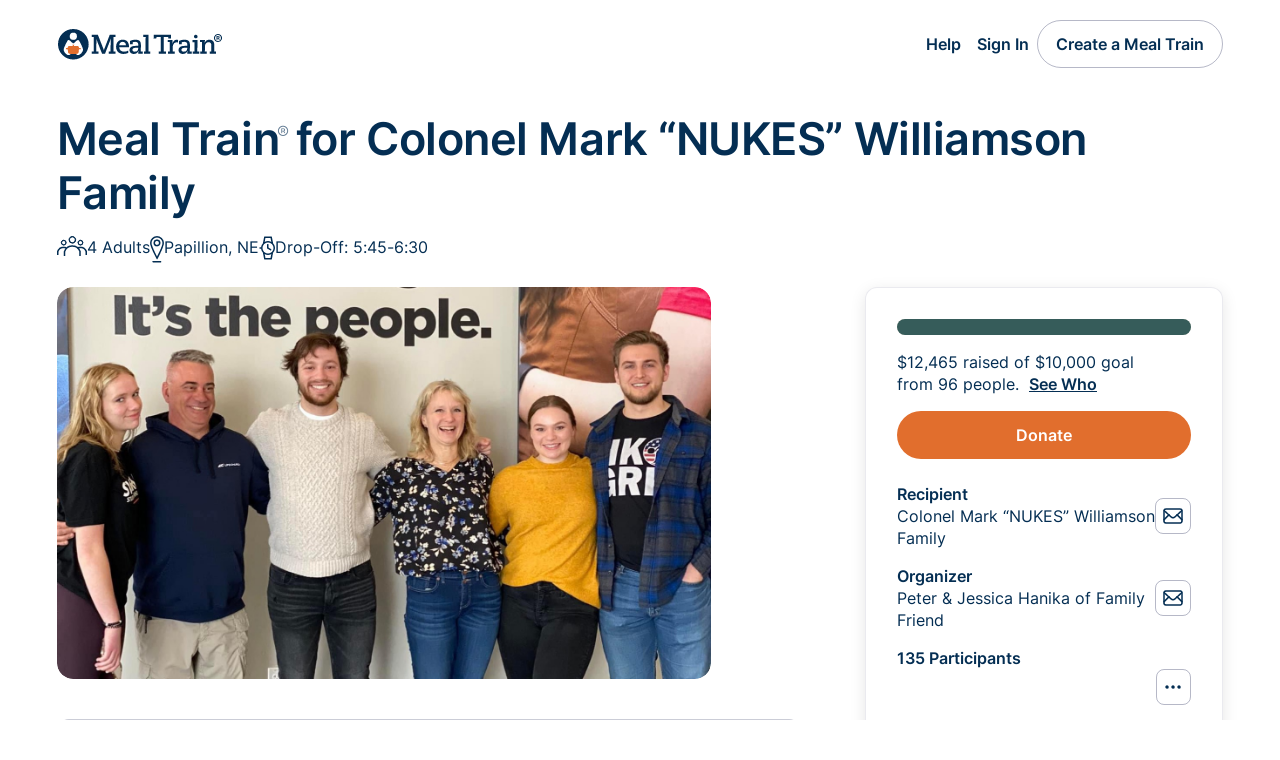

--- FILE ---
content_type: text/html; charset=utf-8
request_url: https://www.mealtrain.com/trains/4em927
body_size: 41186
content:



<!DOCTYPE html>
<html lang="en" class="no-js">
<head>
    <script id="cookieyes" type="text/javascript" src="https://cdn-cookieyes.com/client_data/ec18ee968f21a93ca90ecf89/script.js"></script>
    <script type="text/javascript" src="/content/js/cookieyes-sync.js?v=63871895703"></script>
    <style id="antiClickjack">
        html {
            display: none !important;
        }
    </style>
    <meta charset="utf-8" />
    <meta name="viewport" content="width=device-width, initial-scale=1.0">
    <meta name="keywords" content="Meal Train, MealTrain, meal sign up, meal calendar, meal scheduling, meals calendar, meal schedule" />
    <meta property="og:image" content="https://mealtrainv2.blob.core.windows.net/trains/4em927/7618661a-cd49-402e-a306-611acf2ef052.jpg" />
    <meta property="fb:app_id" content="104590689638094" />
    <meta name="p:domain_verify" content="760be8595f037d4a0d441f525ac14993" />
    <meta name="apple-mobile-web-app-title" content="Meal Train">
    <meta name="msapplication-TileColor" content="#da532c">
    <meta name="theme-color" content="#ffffff">
    <link rel="apple-touch-icon" sizes="180x180" href="/apple-touch-icon.png?v=220910">
    <link rel="icon" type="image/png" sizes="32x32" href="/favicon-32x32.png?v=220910">
    <link rel="icon" type="image/png" sizes="16x16" href="/favicon-16x16.png?v=220910">
    <link rel="mask-icon" href="/safari-pinned-tab.svg?v=220910" color="#042e53">
    <link rel="shortcut icon" href="/favicon.ico?v=220910">
    <link rel="stylesheet" type="text/css" href="/content/css/v3-webfonts.css" />
    <link rel="stylesheet" type="text/css" href="/content/css/v3.min.css?v=63902079816" />
    <title>Meal Train for Colonel Mark “NUKES” Williamson Family</title>
        <script>
            if (self === top)
                antiClickjack.parentNode.removeChild(document.getElementById("antiClickjack"));
            else
                top.location = self.location;
        </script>
    <script>
        document.documentElement.className =
            document.documentElement.className.replace("no-js", "js");

        const pageReadyEvent = new Event('pageReady');
        var ready = function () {
            if (document.body) {
                document.dispatchEvent(pageReadyEvent);
                return;
            }
            window.requestAnimationFrame(ready);
        };
        window.requestAnimationFrame(ready);
        document.addEventListener('pageReady', function (e) {
        }, false);

    </script>
        <!-- Global site tag (gtag.js) - Google Analytics -->
        <script async src="https://www.googletagmanager.com/gtag/js?id=G-YW5FMJGS3N"></script>
        <script>
            window.dataLayer = window.dataLayer || [];
            function gtag() { dataLayer.push(arguments); }



            gtag('js', new Date());
            gtag('config', 'UA-12637153-1');
            gtag('config', 'AW-1022366704', { 'allow_enhanced_conversions': true });
            gtag('config', 'G-YW5FMJGS3N');
        </script>
    
    <meta name="robots" content="noindex" />
    <meta property="og:url" content="https://www.mealtrain.com/trains/4em927" />
    <meta property="og:title" content="Meal Train for Colonel Mark “NUKES” Williamson Family" />
    <meta name="apple-mobile-web-app-title" content="Meal Train for Colonel Mark “NUKES” Williamson Family" />
    <meta property="og:description" content="With great sadness, Col. Mark Williamson, (USAF Ret.)passed away Tuesday March 26th. from a massive and sudden brain bleed. His family is in town and they are grieving his loss. We are planning on meals being up to 12 through April 4th and then down to 4-5 as the last few family members remain. Can we rally around the Williamson family and show them how much we love and support them after this tragic and sudden loss. 

FUNERAL ~ Life Church Wednesday April 3rd 10:00am" />

</head>
<body class=" calendar-page">
    <header class="site-header">
        <div class="center">
            <div class="site-header__inner-content cluster">
                <a class="site-header__logo" href="/">
                        <svg class="default-site-logo" xmlns="http://www.w3.org/2000/svg" width="165" height="31" fill="none" viewBox="0 0 165 31">
                            <title>Meal Train - Meal Calendar for New Parents, Surgery, Illness, and More</title>
                            <path fill=" #042E53" fill-rule="evenodd"
                                  d="M31.65 15.25c0 8.43-6.86 15.26-15.32 15.26A15.3 15.3 0 0 1 1 15.25 15.3 15.3 0 0 1 16.33 0c8.46 0 15.32 6.83 15.32 15.25Zm-11.7-7.97a3.61 3.61 0 1 1-7.23-.02 3.61 3.61 0 0 1 7.23.02ZM14.46 21.2h1.87v-1.89 1.89h1.86s-.35 5.4 3.4 4.86c0 0 3.28-.92 4.4-4.87.5-1.81-3.87-9.48-3.87-9.48s-.38-.64-1.13-.64c-.9 0-1.9 1-2.8 1.9-.72.73-1.37 1.39-1.86 1.4-.49-.01-1.15-.67-1.87-1.4-.9-.9-1.89-1.9-2.79-1.9-.75 0-1.13.64-1.13.64s-4.37 7.67-3.87 9.48c1.12 3.95 4.4 4.87 4.4 4.87 3.74.53 3.4-4.86 3.4-4.86Z"
                                  clip-rule="evenodd" />
                            <path fill="#E16E2D"
                                  d="M23.68 19h-1.5c-.11-.02-.3-.86-.37-1.03-.05-.13-.4-.94-1.23-.94h-3.73l.06-.78c.04-.31.46-.26.46-.26.09 0 .16-.04.16-.13v-.07a.16.16 0 0 0-.16-.16h-2.08a.16.16 0 0 0-.17.16v.07c0 .1.08.13.17.13 0 0 .41-.05.46.26l.06.78h-3.72c-.84 0-1.18.8-1.24.94-.06.17-.25 1-.36 1.03h-1.5a.08.08 0 0 0-.08.08v1.03c0 .04.03.08.08.08 0 0 1.7-.21 1.77.29l.32 2.76s.13 1.16 1.57 1.54c0 0 1.74.33 3.69.33s3.79-.34 3.79-.34c1.44-.37 1.47-1.53 1.47-1.53l.31-2.76c.08-.5 1.78-.3 1.78-.3.05 0 .08-.03.08-.07v-1.03c0-.05-.04-.08-.09-.08Z" />
                            <path fill="#042E53" fill-rule="evenodd"
                                  d="M71.33 21.6a9.6 9.6 0 0 1-4.42 1.05c-2.7 0-4.66-1.7-4.7-4.36h9.8v-.41c0-4.23-2.09-7.23-6.2-7.23-4.42 0-6.72 3.13-6.72 7.2 0 4.26 2.71 7.06 7.24 7.09 2.05 0 3.87-.55 4.83-.96l.17-2.38Zm-9.12-5.3c.1-1.63.96-3.47 3.46-3.47s3.26 2.08 3.26 3.2v.28h-6.72Zm10.87-1.01h2.64V13.3a7.43 7.43 0 0 1 2.46-.48c2.44 0 3.05 1.2 3.05 2.86v1.03l-2.8.17c-2.23.1-5.9.58-5.9 4.16 0 1.74 1.1 3.92 4.39 3.92 2.87 0 3.97-1.6 4.55-3.13h.07c-.17.92-.24 1.97-.24 2.83h4.36v-2.15H83.8l.05-2.24c.03-1.46.06-2.9.06-4.35 0-3.24-1.3-5.22-5.35-5.22-2.76 0-4.51.8-5.33 1.18l-.12.05-.03 3.35Zm2.4 5.52c0-2.01 2.67-2.15 5.72-2.18v.54a3.4 3.4 0 0 1-3.53 3.48c-1.4 0-2.2-.81-2.2-1.84Zm11.4 3.82h6.45v-2.15h-1.85l.1-16.71h-5.34v2.15h2.4l-.1 14.56h-1.65v2.15Zm24.2 0h6.62v-2.15h-1.99l.07-4.26c.04-2.42 1.13-4.88 3.74-4.88.62 0 .96.07 1.33.2l.31-2.59a5.6 5.6 0 0 0-1.64-.24c-1.99 0-3.5 1.54-4.01 4.1l-.07-.07c.17-1.37.17-2.76.17-3.79h-4.87v2.15h2.1l-.1 9.38h-1.65v2.15Zm11.04-9.34h2.64V13.3a7.43 7.43 0 0 1 2.47-.48c2.43 0 3.02 1.2 3.02 2.86v1.03l-2.81.17c-2.23.1-5.9.58-5.9 4.16 0 1.74 1.1 3.92 4.39 3.92 2.88 0 3.97-1.6 4.56-3.13h.06c-.17.92-.24 1.97-.24 2.83h4.36v-2.15h-1.85c0-.75.02-1.5.04-2.24.03-1.46.06-2.9.06-4.35 0-3.24-1.3-5.22-5.35-5.22-2.76 0-4.5.8-5.32 1.18l-.06.02-.07.03v3.35Zm2.37 5.52c0-2.01 2.67-2.15 5.72-2.18v.54a3.4 3.4 0 0 1-3.53 3.48c-1.4 0-2.2-.81-2.2-1.84Zm11.14 3.82h6.58v-2.15h-1.85l.06-11.5h-5.03v2.16h2.09l-.07 9.34h-1.78v2.15Zm1.33-17.06a1.8 1.8 0 0 0 1.82 1.81 1.8 1.8 0 0 0 1.82-1.8 1.8 1.8 0 0 0-1.82-1.81c-1 0-1.82.82-1.82 1.8Zm6.41 17.06h6.34v-2.15h-1.85l.1-5.18c.07-2.56 1.58-4.16 3.6-4.16 1.89 0 2.78 1.43 2.78 3.34 0 1.33-.03 2.69-.06 4.04l-.04 1.96h-1.55v2.15H159v-2.15h-1.78l.04-2.18c.03-1.46.06-2.91.06-4.37 0-3.24-1.54-5.28-4.76-5.28-2.75 0-4.29 1.56-4.84 3.34h-.06c.17-1.16.27-2.12.27-3.04h-4.87v2.15h1.92l-.07 9.35h-1.54v2.18Zm-108.54 0h6.61v-2.21h-2.12l.1-12.7h.07c.1.33.18.66.26 1 .16.63.31 1.28.56 1.9l4.73 12.01h3.02l4.83-12.48c.2-.54.35-1.09.49-1.63l.23-.86.07.06-.1 12.76h-1.85v2.22h6.89v-2.22h-2.06l-.1-14.43h2.16V5.8h-5.87l-5.41 14.02c-.15.35-.25.74-.34 1.13l-.1.4h-.07l-.1-.4c-.1-.39-.2-.78-.35-1.13L40.9 5.8h-6.17v2.22h2.12l-.1 14.43h-1.92v2.18Zm74.13 0h-7.2v-2.21h1.96l.1-14.44h-4.38l-.1 1.6h-2.72l.07-3.81h17.2l.11 3.82h-2.7l-.1-1.6h-4.33l-.1 14.43h2.2v2.21Z"
                                  clip-rule="evenodd" />
                            <path fill="#042E53"
                                  d="M159.56 10.8V7.11h1.83a1.27 1.27 0 0 1 1.05.54c.12.19.18.4.18.67a1.18 1.18 0 0 1-.66 1.1c-.2.1-.4.14-.62.14h-1.27V8.9h1.06c.13 0 .25-.05.36-.15.1-.1.16-.24.16-.43 0-.2-.06-.34-.16-.42a.58.58 0 0 0-.35-.12h-.66v3.02h-.91Zm2.32-1.71.87 1.71h-1l-.82-1.71h.95ZM161 13a3.91 3.91 0 0 1-2.83-1.17 4.02 4.02 0 0 1-.86-4.38 4.02 4.02 0 0 1 6.52-1.28 4.02 4.02 0 0 1 .86 4.39A4.02 4.02 0 0 1 161 13Zm0-1.02c.55 0 1.04-.14 1.5-.4A3.02 3.02 0 0 0 163.97 9a3.01 3.01 0 0 0-1.48-2.58 2.95 2.95 0 0 0-4.47 2.59c0 .54.13 1.04.4 1.49a2.95 2.95 0 0 0 2.58 1.48Z" />
                        </svg>
                </a>

                    <ul class="cluster">
                        <li class="only-desktop"><a href="#" class="button button-link btn-open-help">Help</a></li>
                            <li><a href="/users/sign_in/?ReturnUrl=%2ftrains%2f4em927" class="button button-link">Sign In</a></li>
                                                    <li class="only-desktop"><a href="/trains/create/" class="button button-clear">Create a Meal Train</a></li>
                            <li class="only-mobile"><a href="/trains/create/" class="button button-clear">Create</a></li>
                    </ul>
            </div>
        </div>
    </header>

    




<main class="calendar-page">

    

<!-- modal -->
<div class="train-upcoming-booking-modal">
    <div class="modal fade" id="modalUpcomingBooking" tabindex="-1" aria-labelledby="modalUpcomingBookingTitle" aria-hidden="true">
        <div class="modal-dialog modal-lg modal-fullscreen-md-down">
            <div class="modal-content">
                <div class="modal-header">
                    <h3 class="modal-title" id="modalUpcomingBookingTitle">
                        My Upcoming Help
                    </h3>
                    <button type="button" class="btn-close" data-bs-dismiss="modal" aria-label="Close"></button>
                </div>
                <div class="modal-body">

                    <p>
                        Here's what you've signed up for. Please <a data-bs-toggle="modal" data-bs-target="#modalTrainRecipientInfo" class="strong">view&nbsp;instructions</a>
                        for information about delivery time, drop-off location, preferences, special instructions, and more.
                    </p>



                </div>
            </div>
        </div>
    </div>
</div>
<!-- end modal -->



    <div class="center center:collapse-on-narrow">
        <div class="train-grid space:stack:space-l">
            <div class="train-title">
                <h1 class="space:stack:space-s">Meal Train<span class="registration-mark">&reg;</span> for Colonel Mark “NUKES” Williamson Family</h1>
                
<div class="train-recipient-info__preview">

        <a class="train-recipient-info__item" data-bs-toggle="modal" data-bs-target="#modalTrainRecipientInfo">
            <svg role="img" width="30" height="20" aria-label="Who needs meals">
                <use xlink:href="#recipient-count-3" />
            </svg>
            4 Adults
        </a>
            <a class="train-recipient-info__item" data-bs-toggle="modal" data-bs-target="#modalTrainRecipientInfo">
            <svg role="img" width="14" height="27" aria-label="Location Pin">
                <use xlink:href="#pin" />
            </svg>Papillion, NE
        </a>
            <a class="train-recipient-info__item" data-bs-toggle="modal" data-bs-target="#modalTrainRecipientInfo">
            <svg role="img" width="16" height="24" aria-label="Time to drop off meals">
                <use xlink:href="#timer-watch" />
            </svg>
            Drop-Off: 5:45-6:30
        </a>
</div>
            </div>
            <div class="train-intro">
                


    <div class="train-photo space:stack:space-s">
        <img src="https://mealtrainv2.blob.core.windows.net/trains/4em927/7618661a-cd49-402e-a306-611acf2ef052.jpg" alt="Colonel Mark “NUKES” Williamson Family" title="Colonel Mark “NUKES” Williamson Family" />
    </div>

<div class="train-description">
    <div class="train-title">
        <h2>Meal Train<span class="registration-mark">&reg;</span> for Colonel Mark “NUKES” Williamson Family</h2>
    </div>
        <p class="train-description__story">
            <text-revealer cutoff="300" text="With great sadness, Col. Mark Williamson, (USAF Ret.)passed away Tuesday March 26th. from a massive and sudden brain bleed. His family is in town and they are grieving his loss. We are planning on meals being up to 12 through April 4th and then down to 4-5 as the last few family members remain. Can we rally around the Williamson family and show them how much we love and support them after this tragic and sudden loss. 

FUNERAL ~ Life Church Wednesday April 3rd 10:00am"></text-revealer>
        </p>
</div>


            </div>
            <div class="train-sidebar-area">
                <div class="train-info-area shadow-on-wide">
                    
        <div>
            <div class="progress-bar" style="--progress-bar-percent:100%;">
                <div class="progress-bar__fill"></div>
            </div>
            <div class="progress-status-row">
                <p class="current-progress-string">
                    <span class="current">$12,465</span>
                    raised of&nbsp;<span class="goal">$10,000</span> goal
                    from&nbsp;96&#160;people.&nbsp;
                        <a id="lnk-donate-traininfo" data-wireup-click-tracking class="strong" data-bs-toggle="modal" data-bs-target="#modalTrainDonations">See&nbsp;Who</a>
                </p>
            </div>
        </div>
    <div class="train-actions space:stack:space-s">
            <a id="btn-donate-traininfo" data-wireup-click-tracking href="/trains/4em927/donate/init" class="button">Donate</a>
    </div>

<div class="train-meta-info">
    <div class="space:stack:space-default">
        <div class="info-row">
            <div class="row">
                <div>
                    <h4 class="title">Recipient</h4>
                    <p>Colonel Mark “NUKES” Williamson Family</p>
                </div>
                <a href="/trains/4em927/message/wy8zr20" class="button button-outline button-rectangle button-condensed"><svg role="img" width="24" height="24" aria-label="Send Message to Recipient"><use xlink:href="#envelope-blue" /></svg></a>
            </div>
        </div>

        <div class="info-row">
            <div class="row">
                <div>
                    <h4 class="title">Organizer</h4>
                    <p>Peter &amp; Jessica Hanika of Family Friend</p>
                </div>
                <a href="/trains/4em927/message/82273w2" class="button button-outline button-rectangle button-condensed"><svg role="img" width="24" height="24" aria-label="Send Message to Organizer"><use xlink:href="#envelope-blue" /></svg></a>
            </div>
        </div>

        <div class="info-row center-button">
            <h4>135 Participants</h4>
            <div class="row">
                <face-pile data-wireup-showparticipants></face-pile>
                <button class="button button-outline button-rectangle button-condensed" data-wireup-showparticipants><svg role="img" width="24" height="24" aria-label="View All"><use xlink:href="#meatball-blue" /></svg></button>
            </div>
        </div>
    </div>
   
    <div class="row">
        <button id="btn-share-traininfo" data-wireup-click-tracking class="button col-full button-blue" data-bs-toggle="modal" data-bs-target="#modalTrainShare">Share</button>
    </div>

</div>

<!-- participants modal -->
<div class="train-participants-modal">
    <div class="modal fade" id="modalTrainParticipants" tabindex="-1" aria-labelledby="modalTrainParticipantsTitle" aria-hidden="true">
        <div class="modal-dialog modal-fullscreen-sm-down modal-dialog-scrollable">
            <div class="modal-content">
                <div class="modal-header">
                    <h3 class="modal-title" id="modalTrainParticipantsTitle">Participants</h3>
                    <button type="button" class="btn-close" data-bs-dismiss="modal" aria-label="Close"></button>
                    <div class="modal-button-row">

                        <button id="btn-share-participant-info" data-wireup-click-tracking class="button button-blue button-rectangle" data-bs-toggle="modal" data-bs-target="#modalTrainShare" data-bs-dismiss="modal">
                            <svg role="img" width="24" height="24" aria-label="Share / Add">
                                <use xlink:href="#add-white" />
                            </svg>Share / Add
                        </button>

                        
                    </div>
                </div>
                <div data-replacement-target class="modal-body"></div>
            </div>
        </div>
    </div>
</div>
<!-- end participants modal -->

                </div>
                <div class="train-activity shadow-on-wide">
                    
<div data-populate-recentactivity>
    <h2 class="calendar-page__section-title">Recent Activity</h2>
    <div data-replacement-target class="no-separating-lines space:stack:space-m train-activity__list"></div>
    <a id="btn-viewall-recent-activity" class="button button-outline col-full" data-wireup-showactivity data-wireup-click-tracking>View All</a>
</div>

                </div>
            </div>
            <div class="train-recipient-info band-top-on-narrow border-on-wide" data-observe-width="520">
                

<h2 class="calendar-page__section-title">Recipient Info</h2>

<div class="train-recipient-info__wrapper">

        <a class="train-recipient-info__item recipient-info-allergy" data-bs-toggle="modal" data-bs-target="#modalTrainRecipientInfo">

            <svg role="img" width="24" height="24" aria-label="Warning:">
                <use xlink:href="#warning-triangle" />
            </svg>
            <div>
                <p>Allergies or Restrictions</p>
                <p>Na</p>
            </div>
        </a>
            <a class="train-recipient-info__item recipient-info-num-people" data-bs-toggle="modal" data-bs-target="#modalTrainRecipientInfo">
            <svg role="img" width="30" height="20" aria-label="Who needs meals">
                <use xlink:href="#recipient-count-3" />
            </svg>
            <div>
                <p>Food For</p>
                <p>4 Adults</p>
            </div>
        </a>
            <a class="train-recipient-info__item recipient-info-dropoff-time" data-bs-toggle="modal" data-bs-target="#modalTrainRecipientInfo">
            <svg role="img" width="16" height="24" aria-label="Time to drop off meals">
                <use xlink:href="#timer-watch" />
            </svg>
            <div>
                <p>Drop-Off&nbsp;Time</p>
                <p>5:45-6:30</p>
            </div>
        </a>
            <a class="train-recipient-info__item recipient-info-special-instructions" data-bs-toggle="modal" data-bs-target="#modalTrainRecipientInfo">
            <svg role="img" width="22" height="21" aria-label="Special Instructions">
                <use xlink:href="#message" />
            </svg>
            <div>

                <p>Special Instructions</p>
                <p>If noone answers please leave on front porch. </p>
            </div>
        </a>
            <a class="train-recipient-info__item recipient-info-location" data-bs-toggle="modal" data-bs-target="#modalTrainRecipientInfo">
            <svg role="img" width="14" height="27" aria-label="Location Pin">
                <use xlink:href="#pin" />
            </svg>

            <div>

                <p>Meal Drop-Off Location</p>

                <p>Papillion, NE</p>
            </div>
        </a>

</div>
<div class="train-recipient-info__actions">
    <button class="button button-outline" data-bs-toggle="modal" data-bs-target="#modalTrainRecipientInfo">
        <span class="only-mobile">View All Recipient Info</span><span class="only-desktop">View All Details</span>
    </button>

</div>


<!-- recipient info modal -->
<div class="train-recipient-info-modal">
    <div class="modal fade" id="modalTrainRecipientInfo" tabindex="-1" aria-labelledby="modalTrainRecipientInfoTitle" aria-hidden="true">
        <div class="modal-dialog modal-dialog-scrollable modal-fullscreen-md-down">
            <div class="modal-content">
                <div class="modal-header">
                    <h3 class="modal-title" id="modalTrainRecipientInfoTitle">
                        Recipient Info
                    </h3>
                    <button type="button" class="btn-close" data-bs-dismiss="modal" aria-label="Close"></button>
                </div>
                <div class="modal-body">
                        <div class="alert alert-warning" role="alert">
                            <div class="row row:nowrap row-nowrap-with-icon">
                                <svg role="img" width="24" height="24" aria-label="Warning:">
                                    <use xlink:href="#warning-triangle" />
                                </svg>
                                <div>
                                    <h4>Allergy or Dietary Restriction</h4>
                                    <p class="text-wrap">Na</p>
                                </div>
                            </div>
                        </div>
                    <div>
                        <svg role="img" width="14" height="27" aria-label="Location Pin">
                            <use xlink:href="#pin" />
                        </svg>
                        <div>
                            <h4>Meal Drop-Off Location</h4>
                            <p>
                                4807 Ponderosa Drive<br/>Papillion&nbsp;NE&nbsp;<br/><a href="https://maps.google.com/maps?f=q&hl=en&q=4807+Ponderosa+Drive+Papillion+NE" target="_blank">View Map</a>
                            </p>
                        </div>
                    </div>
                        <div>
                            <svg role="img" width="16" height="24" aria-label="Time to drop off meals:">
                                <use xlink:href="#timer-watch" />
                            </svg>
                            <div>
                                <h4>Preferred Drop-Off Time</h4>
                                <p>5:45-6:30</p>
                            </div>
                        </div>
                                            <div>
                            <svg role="img" width="23" height="19" aria-label="People to cook for">
                                <use xlink:href="#recipient-count-2" />
                            </svg>
                            <div>
                                <h4>People to Cook For</h4>
                                <p>4 Adults</p>
                            </div>
                        </div>
                                            <div>
                            <svg role="img" width="24" height="28" aria-label="Favorites">
                                <use xlink:href="#thumbs-up" />
                            </svg>
                            <div>
                                <h4>Favorite Meals or Restaurants</h4>
                                <p class="text-wrap">If signing up after April 4th (please plan for 4-5 adults)

Fav ideas restaurants may be, Chic fila, chipotli, pizza ( more like spin, zios and less like dominos) homemade lasagnia, american, Michelle loves ice cream, more like Gelato, coffee flavored is her fav. Followed by peanut brickle, chocolate, Lauren likes cookies and cream, sushi, also chocolate covered strawberries and anything covered in homemade italian white sauce are also favorites </p>
                            </div>
                        </div>
                                            <div>
                            <svg role="img" width="21" height="21" aria-label="Least Favorite">
                                <use xlink:href="#dislikes" />
                            </svg>
                            <div>
                                <h4>Least Favorite Meals</h4>
                                <p class="text-wrap">Dominos, pizza hut, and chinese, mcdonalds, taco bell, burger king. Cereal :) dry noodles</p>
                            </div>
                        </div>
                                            <div>
                            <svg role="img" width="22" height="21" aria-label="Special Instructions">
                                <use xlink:href="#message" />
                            </svg>
                            <div>
                                <h4>Special Instructions</h4>
                                <p class="text-wrap">If noone answers please leave on front porch. </p>
                            </div>
                        </div>


                    <div class="modal-body-footer">
                        <button type="button" class="button button-outline" data-bs-dismiss="modal">
                            Close
                        </button>
                    </div>
                </div>
            </div>
        </div>
    </div>
</div>
<!-- end recipient info modal -->

            </div>
            <div class="train-other-help">
                    <div class="train-donations band-top-on-narrow border-on-wide">
                        
<div class="with-sidebar train-other-help__wrapper">
    <div class="not-sidebar train-other-help__content">
        <div class="train-other-help__header">
            <img src="/content/img/illustration/donation-small.svg">
            <div>
                <h2 class="calendar-page__section-title">Donations</h2>
                <p>Donations for Colonel Mark “NUKES” Williamson Family</p>
            </div>
        </div>
        <div>
            <progress-bar percent="100"></progress-bar>
            <div class="progress-status-row">
                <p class="current-progress-string">
                    <span class="current">$12,465</span>
                    raised of&nbsp;<span class="goal">$10,000</span> goal
                    from&nbsp;96&#160;people.&nbsp;
                        <a id="lnk-donate-widget" data-wireup-click-tracking class="strong" data-bs-toggle="modal" data-bs-target="#modalTrainDonations">See&nbsp;Who</a>
                </p>
            </div>
        </div>
    </div>
    <div class="sidebar train-other-help__actions">
        <a id="btn-donate-widget" data-wireup-click-tracking href="/trains/4em927/donate/init" class="button col-full">Donate</a>
    </div>
</div>

<!-- donations modal -->
<div class="train-donations-modal">
    <div class="modal fade" id="modalTrainDonations" tabindex="-1" aria-labelledby="modalTrainDonationsTitle" aria-hidden="true">
        <div class="modal-dialog modal-dialog-scrollable modal-fullscreen-md-down">
            <div class="modal-content">
                <div class="modal-header">

                    <h3 class="modal-title" id="modalTrainDonationsTitle">
                        Donations for Colonel Mark “NUKES” Williamson Family
                    </h3>
                    <button type="button" class="btn-close" data-bs-dismiss="modal" aria-label="Close"></button>

                    <div class="modal-button-row">
                        <a id="btn-donate-modal" data-wireup-click-tracking href="/trains/4em927/donate/init" class="button button-rectangle button-orange">Donate</a>
                    </div>
                </div>
                <div class="modal-body">

                        <div class="activity-row">
                            <figure class='user-avatar'><span>EM</span></figure>
                            <div>
                                <h4 class="activity-row__title">Eileen and Tom Morgan</h4>
                                <ul class="activity-row__data">
                                    <li>$75</li>
                                    <li>2 years ago</li>
                                </ul>

                                    <div class="activity-row__message">Our deepest sympathy to Judy and Dave and the entire family.</div>
                            </div>
                        </div>
                        <div class="activity-row">
                            <figure class='user-avatar unset'></figure>
                            <div>
                                <h4 class="activity-row__title">David Bentz</h4>
                                <ul class="activity-row__data">
                                    <li>$100</li>
                                    <li>2 years ago</li>
                                </ul>

                                    <div class="activity-row__message"></div>
                            </div>
                        </div>
                        <div class="activity-row">
                            <figure class='user-avatar unset'></figure>
                            <div>
                                <h4 class="activity-row__title">Jean knox</h4>
                                <ul class="activity-row__data">
                                    <li>$300</li>
                                    <li>2 years ago</li>
                                </ul>

                                    <div class="activity-row__message"></div>
                            </div>
                        </div>
                        <div class="activity-row">
                            <figure class='user-avatar unset'></figure>
                            <div>
                                <h4 class="activity-row__title">Rick &amp; Patti warren</h4>
                                <ul class="activity-row__data">
                                    <li>$100</li>
                                    <li>2 years ago</li>
                                </ul>

                                    <div class="activity-row__message">Lauren Williamson for College</div>
                            </div>
                        </div>
                        <div class="activity-row">
                            <figure class='user-avatar unset'></figure>
                            <div>
                                <h4 class="activity-row__title">Bill and Celeste Baumert </h4>
                                <ul class="activity-row__data">
                                    <li>$25</li>
                                    <li>2 years ago</li>
                                </ul>

                                    <div class="activity-row__message">We got to know Mark through Least of My Brethren. We are so sorry for your loss.</div>
                            </div>
                        </div>
                            <div class="donation-row">
                                <p class="font:label-s">Join this list. Donate now.</p>
                                <a id="btn-donate-see-who-modal-row-5" data-wireup-click-tracking href="/trains/4em927/donate/init" class="button button-rectangle button-blue button-condensed">Donate</a>
                            </div>
                        <div class="activity-row">
                            <figure class='user-avatar'><span>TB</span></figure>
                            <div>
                                <h4 class="activity-row__title">Tess Huge</h4>
                                <ul class="activity-row__data">
                                    <li>$50</li>
                                    <li>2 years ago</li>
                                </ul>

                                    <div class="activity-row__message">Sending all our love. - The Huge Family</div>
                            </div>
                        </div>
                        <div class="activity-row">
                            <figure class='user-avatar unset'></figure>
                            <div>
                                <h4 class="activity-row__title">Jeff &amp; Nan Neff</h4>
                                <ul class="activity-row__data">
                                    <li>$50</li>
                                    <li>2 years ago</li>
                                </ul>

                                    <div class="activity-row__message"></div>
                            </div>
                        </div>
                        <div class="activity-row">
                            <figure class='user-avatar unset'></figure>
                            <div>
                                <h4 class="activity-row__title">Anonymous</h4>
                                <ul class="activity-row__data">
                                    <li>$100</li>
                                    <li>2 years ago</li>
                                </ul>

                            </div>
                        </div>
                        <div class="activity-row">
                            <figure class='user-avatar'><img src='https://mealtrainv2.blob.core.windows.net/avatars/6dr7q8/6ad3e85f-7856-4bdf-8c25-4c9648aeb754.jpg' onerror='this.remove()'><span>LT</span></figure>
                            <div>
                                <h4 class="activity-row__title">Rhonda, Laura, &amp; Margaret </h4>
                                <ul class="activity-row__data">
                                    <li>$150</li>
                                    <li>2 years ago</li>
                                </ul>

                                    <div class="activity-row__message">Honoring  Colonel Mark L. Williamson  Sending Love and Hugs! </div>
                            </div>
                        </div>
                        <div class="activity-row">
                            <figure class='user-avatar unset'></figure>
                            <div>
                                <h4 class="activity-row__title">Chip &amp; Kathy</h4>
                                <ul class="activity-row__data">
                                    <li>$150</li>
                                    <li>2 years ago</li>
                                </ul>

                                    <div class="activity-row__message">Our thoughts &amp; prayers are with Mark.</div>
                            </div>
                        </div>
                        <div class="activity-row">
                            <figure class='user-avatar unset'></figure>
                            <div>
                                <h4 class="activity-row__title">Faye and Dick Herriott</h4>
                                <ul class="activity-row__data">
                                    <li>$200</li>
                                    <li>2 years ago</li>
                                </ul>

                                    <div class="activity-row__message">With deepest sympathies to the entire Williamson family.</div>
                            </div>
                        </div>
                        <div class="activity-row">
                            <figure class='user-avatar unset'></figure>
                            <div>
                                <h4 class="activity-row__title">Dublin AM Rotary</h4>
                                <ul class="activity-row__data">
                                    <li>$100</li>
                                    <li>2 years ago</li>
                                </ul>

                                    <div class="activity-row__message"></div>
                            </div>
                        </div>
                        <div class="activity-row">
                            <figure class='user-avatar unset'></figure>
                            <div>
                                <h4 class="activity-row__title">Mike Isler</h4>
                                <ul class="activity-row__data">
                                    <li>$100</li>
                                    <li>2 years ago</li>
                                </ul>

                                    <div class="activity-row__message">Deepest condolences to the entire Williamson family from Mike and Heather Isler, friends through Dublin A.M. Rotary.</div>
                            </div>
                        </div>
                        <div class="activity-row">
                            <figure class='user-avatar unset'></figure>
                            <div>
                                <h4 class="activity-row__title">Greg and Kelly Garrison</h4>
                                <ul class="activity-row__data">
                                    <li>$500</li>
                                    <li>2 years ago</li>
                                </ul>

                                    <div class="activity-row__message">Hugs for you all. Love ya. </div>
                            </div>
                        </div>
                        <div class="activity-row">
                            <figure class='user-avatar unset'></figure>
                            <div>
                                <h4 class="activity-row__title">Michael  Kehoe</h4>
                                <ul class="activity-row__data">
                                    <li>$100</li>
                                    <li>2 years ago</li>
                                </ul>

                                    <div class="activity-row__message">Thanks for your service and strong family.</div>
                            </div>
                        </div>
                            <div class="donation-row">
                                <p class="font:label-s">Join this list. Donate now.</p>
                                <a id="btn-donate-see-who-modal-row-15" data-wireup-click-tracking href="/trains/4em927/donate/init" class="button button-rectangle button-blue button-condensed">Donate</a>
                            </div>
                        <div class="activity-row">
                            <figure class='user-avatar unset'></figure>
                            <div>
                                <h4 class="activity-row__title">Randall L Scholl</h4>
                                <ul class="activity-row__data">
                                    <li>$100</li>
                                    <li>2 years ago</li>
                                </ul>

                                    <div class="activity-row__message"></div>
                            </div>
                        </div>
                        <div class="activity-row">
                            <figure class='user-avatar'><span>MT</span></figure>
                            <div>
                                <h4 class="activity-row__title">Titan Band Boosters</h4>
                                <ul class="activity-row__data">
                                    <li>$75</li>
                                    <li>2 years ago</li>
                                </ul>

                                    <div class="activity-row__message">All our love to the entire Williamson family. We love you, Chef!</div>
                            </div>
                        </div>
                        <div class="activity-row">
                            <figure class='user-avatar unset'></figure>
                            <div>
                                <h4 class="activity-row__title">Angelo and Barb Turiciano</h4>
                                <ul class="activity-row__data">
                                    <li>$100</li>
                                    <li>2 years ago</li>
                                </ul>

                                    <div class="activity-row__message">Dear Jim, We are saddened to hear of this tragic loss. May your memories be the legacy of his love. </div>
                            </div>
                        </div>
                        <div class="activity-row">
                            <figure class='user-avatar'><span>JH</span></figure>
                            <div>
                                <h4 class="activity-row__title">Judi Huff</h4>
                                <ul class="activity-row__data">
                                    <li>$50</li>
                                    <li>2 years ago</li>
                                </ul>

                                    <div class="activity-row__message">My heart aches for you and your family. My deepest sympathies for your loss&#128148;</div>
                            </div>
                        </div>
                        <div class="activity-row">
                            <figure class='user-avatar unset'></figure>
                            <div>
                                <h4 class="activity-row__title">Susie Maraist</h4>
                                <ul class="activity-row__data">
                                    <li>$100</li>
                                    <li>2 years ago</li>
                                </ul>

                                    <div class="activity-row__message">Wish I could be there to hold your hand. </div>
                            </div>
                        </div>
                        <div class="activity-row">
                            <figure class='user-avatar unset'></figure>
                            <div>
                                <h4 class="activity-row__title">Greg and Margaret Butler</h4>
                                <ul class="activity-row__data">
                                    <li>$100</li>
                                    <li>2 years ago</li>
                                </ul>

                                    <div class="activity-row__message">With deepest sympathies to your family at this incredibly sad time.  Sincerely, Greg and Margaret Butler, Dublin, OH friends of Judy and Dave Williamson</div>
                            </div>
                        </div>
                        <div class="activity-row">
                            <figure class='user-avatar unset'></figure>
                            <div>
                                <h4 class="activity-row__title">Erin Russell</h4>
                                <ul class="activity-row__data">
                                    <li>$25</li>
                                    <li>2 years ago</li>
                                </ul>

                                    <div class="activity-row__message">Prayers for your family</div>
                            </div>
                        </div>
                        <div class="activity-row">
                            <figure class='user-avatar'><span>NF</span></figure>
                            <div>
                                <h4 class="activity-row__title">Danny and Nancy Fell </h4>
                                <ul class="activity-row__data">
                                    <li>$200</li>
                                    <li>2 years ago</li>
                                </ul>

                                    <div class="activity-row__message">We are so very sorry for your loss. Praying for you and your family; that faith, love and laughter filled memories, and circles of friends and family bring you peace. </div>
                            </div>
                        </div>
                        <div class="activity-row">
                            <figure class='user-avatar unset'></figure>
                            <div>
                                <h4 class="activity-row__title">Lakewood Villages Bunco Friends &amp; Neighbors</h4>
                                <ul class="activity-row__data">
                                    <li>$145</li>
                                    <li>2 years ago</li>
                                </ul>

                                    <div class="activity-row__message">Our hearts are with all of you.</div>
                            </div>
                        </div>
                        <div class="activity-row">
                            <figure class='user-avatar'><img src='https://mealtrainv2.blob.core.windows.net/avatars/7lq19w1/3ad65bf7-7001-43c8-9193-68518b493b93.jpg' onerror='this.remove()'><span>AV</span></figure>
                            <div>
                                <h4 class="activity-row__title">Abel Valdez</h4>
                                <ul class="activity-row__data">
                                    <li>$100</li>
                                    <li>2 years ago</li>
                                </ul>

                                    <div class="activity-row__message"></div>
                            </div>
                        </div>
                            <div class="donation-row">
                                <p class="font:label-s">Join this list. Donate now.</p>
                                <a id="btn-donate-see-who-modal-row-25" data-wireup-click-tracking href="/trains/4em927/donate/init" class="button button-rectangle button-blue button-condensed">Donate</a>
                            </div>
                        <div class="activity-row">
                            <figure class='user-avatar unset'></figure>
                            <div>
                                <h4 class="activity-row__title">Fred Roggero</h4>
                                <ul class="activity-row__data">
                                    <li>$100</li>
                                    <li>2 years ago</li>
                                </ul>

                                    <div class="activity-row__message">Mark positively impacted everyone he met.  His smile and laugh will always be remembered.  God Bless Mark and his family.</div>
                            </div>
                        </div>
                        <div class="activity-row">
                            <figure class='user-avatar unset'></figure>
                            <div>
                                <h4 class="activity-row__title">Nathan Williamson</h4>
                                <ul class="activity-row__data">
                                    <li>$50</li>
                                    <li>2 years ago</li>
                                </ul>

                                    <div class="activity-row__message">Thinking of you in this hard time </div>
                            </div>
                        </div>
                        <div class="activity-row">
                            <figure class='user-avatar unset'></figure>
                            <div>
                                <h4 class="activity-row__title">Rosemary Martin</h4>
                                <ul class="activity-row__data">
                                    <li>$200</li>
                                    <li>2 years ago</li>
                                </ul>

                                    <div class="activity-row__message"></div>
                            </div>
                        </div>
                        <div class="activity-row">
                            <figure class='user-avatar unset'></figure>
                            <div>
                                <h4 class="activity-row__title">Peter Georgiton</h4>
                                <ul class="activity-row__data">
                                    <li>$75</li>
                                    <li>2 years ago</li>
                                </ul>

                                    <div class="activity-row__message">Our sincere condolences from the Georgiton Family (Dublin AM Rotary Club member with Dave Williamson)</div>
                            </div>
                        </div>
                        <div class="activity-row">
                            <figure class='user-avatar unset'></figure>
                            <div>
                                <h4 class="activity-row__title">Jon Lowe</h4>
                                <ul class="activity-row__data">
                                    <li>$75</li>
                                    <li>2 years ago</li>
                                </ul>

                                    <div class="activity-row__message"></div>
                            </div>
                        </div>
                        <div class="activity-row">
                            <figure class='user-avatar unset'></figure>
                            <div>
                                <h4 class="activity-row__title">Joel Kretz</h4>
                                <ul class="activity-row__data">
                                    <li>$50</li>
                                    <li>2 years ago</li>
                                </ul>

                                    <div class="activity-row__message">Heartfelt condolences to Dave and the Williamson family.  </div>
                            </div>
                        </div>
                        <div class="activity-row">
                            <figure class='user-avatar unset'></figure>
                            <div>
                                <h4 class="activity-row__title">Anonymous</h4>
                                <ul class="activity-row__data">
                                    <li>$100</li>
                                    <li>2 years ago</li>
                                </ul>

                            </div>
                        </div>
                        <div class="activity-row">
                            <figure class='user-avatar unset'></figure>
                            <div>
                                <h4 class="activity-row__title">Keith Howard</h4>
                                <ul class="activity-row__data">
                                    <li>$200</li>
                                    <li>2 years ago</li>
                                </ul>

                                    <div class="activity-row__message"></div>
                            </div>
                        </div>
                        <div class="activity-row">
                            <figure class='user-avatar unset'></figure>
                            <div>
                                <h4 class="activity-row__title">Anonymous</h4>
                                <ul class="activity-row__data">
                                    <li>$50</li>
                                    <li>2 years ago</li>
                                </ul>

                            </div>
                        </div>
                        <div class="activity-row">
                            <figure class='user-avatar unset'></figure>
                            <div>
                                <h4 class="activity-row__title">Victoria Pantle</h4>
                                <ul class="activity-row__data">
                                    <li>$100</li>
                                    <li>2 years ago</li>
                                </ul>

                                    <div class="activity-row__message">Nikki, I’m so so sorry for your loss. Love you, sweet friend. Will be praying for you and your family.</div>
                            </div>
                        </div>
                            <div class="donation-row">
                                <p class="font:label-s">Join this list. Donate now.</p>
                                <a id="btn-donate-see-who-modal-row-35" data-wireup-click-tracking href="/trains/4em927/donate/init" class="button button-rectangle button-blue button-condensed">Donate</a>
                            </div>
                        <div class="activity-row">
                            <figure class='user-avatar unset'></figure>
                            <div>
                                <h4 class="activity-row__title">Debra Potter</h4>
                                <ul class="activity-row__data">
                                    <li>$75</li>
                                    <li>2 years ago</li>
                                </ul>

                                    <div class="activity-row__message">My thoughts and prayers are with you. Sending love and hugs</div>
                            </div>
                        </div>
                        <div class="activity-row">
                            <figure class='user-avatar'><span>JE</span></figure>
                            <div>
                                <h4 class="activity-row__title">Jim Eddings</h4>
                                <ul class="activity-row__data">
                                    <li>$2,000</li>
                                    <li>2 years ago</li>
                                </ul>

                                    <div class="activity-row__message"></div>
                            </div>
                        </div>
                        <div class="activity-row">
                            <figure class='user-avatar unset'></figure>
                            <div>
                                <h4 class="activity-row__title">Anonymous</h4>
                                <ul class="activity-row__data">
                                    <li>$100</li>
                                    <li>2 years ago</li>
                                </ul>

                            </div>
                        </div>
                        <div class="activity-row">
                            <figure class='user-avatar'><span>KK</span></figure>
                            <div>
                                <h4 class="activity-row__title">Kari krenzer</h4>
                                <ul class="activity-row__data">
                                    <li>$100</li>
                                    <li>2 years ago</li>
                                </ul>

                                    <div class="activity-row__message"></div>
                            </div>
                        </div>
                        <div class="activity-row">
                            <figure class='user-avatar unset'></figure>
                            <div>
                                <h4 class="activity-row__title">Anonymous</h4>
                                <ul class="activity-row__data">
                                    <li>$100</li>
                                    <li>2 years ago</li>
                                </ul>

                            </div>
                        </div>
                        <div class="activity-row">
                            <figure class='user-avatar unset'></figure>
                            <div>
                                <h4 class="activity-row__title">Ann Russell</h4>
                                <ul class="activity-row__data">
                                    <li>$100</li>
                                    <li>2 years ago</li>
                                </ul>

                                    <div class="activity-row__message">Feel the love</div>
                            </div>
                        </div>
                        <div class="activity-row">
                            <figure class='user-avatar unset'></figure>
                            <div>
                                <h4 class="activity-row__title">Jane Stotts </h4>
                                <ul class="activity-row__data">
                                    <li>$100</li>
                                    <li>2 years ago</li>
                                </ul>

                                    <div class="activity-row__message">May your family find peace through God&#39;s blessings.</div>
                            </div>
                        </div>
                        <div class="activity-row">
                            <figure class='user-avatar unset'></figure>
                            <div>
                                <h4 class="activity-row__title">Anonymous</h4>
                                <ul class="activity-row__data">
                                    <li>$200</li>
                                    <li>2 years ago</li>
                                </ul>

                            </div>
                        </div>
                        <div class="activity-row">
                            <figure class='user-avatar unset'></figure>
                            <div>
                                <h4 class="activity-row__title">Diane Reiners</h4>
                                <ul class="activity-row__data">
                                    <li>$50</li>
                                    <li>2 years ago</li>
                                </ul>

                                    <div class="activity-row__message">I’m so sorry for your loss. Your Club Pilates students love you, Michelle!</div>
                            </div>
                        </div>
                        <div class="activity-row">
                            <figure class='user-avatar'><span>MS</span></figure>
                            <div>
                                <h4 class="activity-row__title">Mary Jo Sandy </h4>
                                <ul class="activity-row__data">
                                    <li>$30</li>
                                    <li>2 years ago</li>
                                </ul>

                                    <div class="activity-row__message"></div>
                            </div>
                        </div>
                            <div class="donation-row">
                                <p class="font:label-s">Join this list. Donate now.</p>
                                <a id="btn-donate-see-who-modal-row-45" data-wireup-click-tracking href="/trains/4em927/donate/init" class="button button-rectangle button-blue button-condensed">Donate</a>
                            </div>
                        <div class="activity-row">
                            <figure class='user-avatar unset'></figure>
                            <div>
                                <h4 class="activity-row__title">Becky Pittman</h4>
                                <ul class="activity-row__data">
                                    <li>$25</li>
                                    <li>2 years ago</li>
                                </ul>

                                    <div class="activity-row__message"></div>
                            </div>
                        </div>
                        <div class="activity-row">
                            <figure class='user-avatar unset'></figure>
                            <div>
                                <h4 class="activity-row__title">Adrianne Marinkovich</h4>
                                <ul class="activity-row__data">
                                    <li>$100</li>
                                    <li>2 years ago</li>
                                </ul>

                                    <div class="activity-row__message"></div>
                            </div>
                        </div>
                        <div class="activity-row">
                            <figure class='user-avatar unset'></figure>
                            <div>
                                <h4 class="activity-row__title">Olu Odusanya</h4>
                                <ul class="activity-row__data">
                                    <li>$100</li>
                                    <li>2 years ago</li>
                                </ul>

                                    <div class="activity-row__message">May the good Lord strengthen the Williamson during this difficult period. </div>
                            </div>
                        </div>
                        <div class="activity-row">
                            <figure class='user-avatar unset'></figure>
                            <div>
                                <h4 class="activity-row__title">Kyle Knudtson</h4>
                                <ul class="activity-row__data">
                                    <li>$75</li>
                                    <li>2 years ago</li>
                                </ul>

                                    <div class="activity-row__message"></div>
                            </div>
                        </div>
                        <div class="activity-row">
                            <figure class='user-avatar'><img src='https://mealtrainv2.blob.core.windows.net/avatars/q315239/313b73ea-9949-4885-8c18-76838d2da2d6.jpg' onerror='this.remove()'><span>EM</span></figure>
                            <div>
                                <h4 class="activity-row__title">Ed Maraist </h4>
                                <ul class="activity-row__data">
                                    <li>$200</li>
                                    <li>2 years ago</li>
                                </ul>

                                    <div class="activity-row__message">A small token of appreciation for the friends you and Mark have been over the years.   My prayers are for you Michelle,  you&#39;ll get through this. </div>
                            </div>
                        </div>
                        <div class="activity-row">
                            <figure class='user-avatar unset'></figure>
                            <div>
                                <h4 class="activity-row__title">Anonymous</h4>
                                <ul class="activity-row__data">
                                    <li>$75</li>
                                    <li>2 years ago</li>
                                </ul>

                            </div>
                        </div>
                        <div class="activity-row">
                            <figure class='user-avatar unset'></figure>
                            <div>
                                <h4 class="activity-row__title">Matthew Motter</h4>
                                <ul class="activity-row__data">
                                    <li>$250</li>
                                    <li>2 years ago</li>
                                </ul>

                                    <div class="activity-row__message"></div>
                            </div>
                        </div>
                        <div class="activity-row">
                            <figure class='user-avatar unset'></figure>
                            <div>
                                <h4 class="activity-row__title">Patty Wrich</h4>
                                <ul class="activity-row__data">
                                    <li>$75</li>
                                    <li>2 years ago</li>
                                </ul>

                                    <div class="activity-row__message"></div>
                            </div>
                        </div>
                        <div class="activity-row">
                            <figure class='user-avatar'><span>JH</span></figure>
                            <div>
                                <h4 class="activity-row__title">Julie Hiscock</h4>
                                <ul class="activity-row__data">
                                    <li>$50</li>
                                    <li>2 years ago</li>
                                </ul>

                                    <div class="activity-row__message"></div>
                            </div>
                        </div>
                        <div class="activity-row">
                            <figure class='user-avatar unset'></figure>
                            <div>
                                <h4 class="activity-row__title">Travis King</h4>
                                <ul class="activity-row__data">
                                    <li>$50</li>
                                    <li>2 years ago</li>
                                </ul>

                                    <div class="activity-row__message"></div>
                            </div>
                        </div>
                            <div class="donation-row">
                                <p class="font:label-s">Join this list. Donate now.</p>
                                <a id="btn-donate-see-who-modal-row-55" data-wireup-click-tracking href="/trains/4em927/donate/init" class="button button-rectangle button-blue button-condensed">Donate</a>
                            </div>
                        <div class="activity-row">
                            <figure class='user-avatar unset'></figure>
                            <div>
                                <h4 class="activity-row__title">Rick D Towne</h4>
                                <ul class="activity-row__data">
                                    <li>$100</li>
                                    <li>2 years ago</li>
                                </ul>

                                    <div class="activity-row__message"></div>
                            </div>
                        </div>
                        <div class="activity-row">
                            <figure class='user-avatar unset'></figure>
                            <div>
                                <h4 class="activity-row__title">Anonymous</h4>
                                <ul class="activity-row__data">
                                    <li>$100</li>
                                    <li>2 years ago</li>
                                </ul>

                            </div>
                        </div>
                        <div class="activity-row">
                            <figure class='user-avatar'><span>RY</span></figure>
                            <div>
                                <h4 class="activity-row__title">Rose Youstra</h4>
                                <ul class="activity-row__data">
                                    <li>$100</li>
                                    <li>2 years ago</li>
                                </ul>

                                    <div class="activity-row__message">We love you all. Sending love with this donation. ❤️</div>
                            </div>
                        </div>
                        <div class="activity-row">
                            <figure class='user-avatar unset'></figure>
                            <div>
                                <h4 class="activity-row__title">Aaron &amp; Nicole Johnson</h4>
                                <ul class="activity-row__data">
                                    <li>$50</li>
                                    <li>2 years ago</li>
                                </ul>

                                    <div class="activity-row__message">In memory of one of the greatest Men of God that I’ve known. Prayers of peace and comfort for Mark’s family and friends.</div>
                            </div>
                        </div>
                        <div class="activity-row">
                            <figure class='user-avatar unset'></figure>
                            <div>
                                <h4 class="activity-row__title">Anonymous</h4>
                                <ul class="activity-row__data">
                                    <li>$50</li>
                                    <li>2 years ago</li>
                                </ul>

                            </div>
                        </div>
                        <div class="activity-row">
                            <figure class='user-avatar unset'></figure>
                            <div>
                                <h4 class="activity-row__title">Andrew &amp; Shanna Turner</h4>
                                <ul class="activity-row__data">
                                    <li>$500</li>
                                    <li>2 years ago</li>
                                </ul>

                                    <div class="activity-row__message">We could never repay your kindness of letting Shanna live in your house for free 23 years ago just before we were married. We can only keep passing this kindness along to other’s! </div>
                            </div>
                        </div>
                        <div class="activity-row">
                            <figure class='user-avatar unset'></figure>
                            <div>
                                <h4 class="activity-row__title">Jennifer Boyd</h4>
                                <ul class="activity-row__data">
                                    <li>$75</li>
                                    <li>2 years ago</li>
                                </ul>

                                    <div class="activity-row__message">With deepest condolences </div>
                            </div>
                        </div>
                        <div class="activity-row">
                            <figure class='user-avatar unset'></figure>
                            <div>
                                <h4 class="activity-row__title">Anonymous</h4>
                                <ul class="activity-row__data">
                                    <li>$100</li>
                                    <li>2 years ago</li>
                                </ul>

                            </div>
                        </div>
                        <div class="activity-row">
                            <figure class='user-avatar'><span>CR</span></figure>
                            <div>
                                <h4 class="activity-row__title">Joe and Connie Ricchini </h4>
                                <ul class="activity-row__data">
                                    <li>$100</li>
                                    <li>2 years ago</li>
                                </ul>

                                    <div class="activity-row__message">We were so saddened to hear of Mark’s home-going. Our thoughts are with you all.</div>
                            </div>
                        </div>
                        <div class="activity-row">
                            <figure class='user-avatar unset'></figure>
                            <div>
                                <h4 class="activity-row__title">Ron and Kim Foupht</h4>
                                <ul class="activity-row__data">
                                    <li>$100</li>
                                    <li>2 years ago</li>
                                </ul>

                                    <div class="activity-row__message">We are lifting you all up in prayer. Great big hugs to you all.</div>
                            </div>
                        </div>
                            <div class="donation-row">
                                <p class="font:label-s">Join this list. Donate now.</p>
                                <a id="btn-donate-see-who-modal-row-65" data-wireup-click-tracking href="/trains/4em927/donate/init" class="button button-rectangle button-blue button-condensed">Donate</a>
                            </div>
                        <div class="activity-row">
                            <figure class='user-avatar unset'></figure>
                            <div>
                                <h4 class="activity-row__title">Jessy Reid</h4>
                                <ul class="activity-row__data">
                                    <li>$50</li>
                                    <li>2 years ago</li>
                                </ul>

                                    <div class="activity-row__message"></div>
                            </div>
                        </div>
                        <div class="activity-row">
                            <figure class='user-avatar'><span>TA</span></figure>
                            <div>
                                <h4 class="activity-row__title">Justin Andrews</h4>
                                <ul class="activity-row__data">
                                    <li>$100</li>
                                    <li>2 years ago</li>
                                </ul>

                                    <div class="activity-row__message"></div>
                            </div>
                        </div>
                        <div class="activity-row">
                            <figure class='user-avatar unset'></figure>
                            <div>
                                <h4 class="activity-row__title">Trish</h4>
                                <ul class="activity-row__data">
                                    <li>$50</li>
                                    <li>2 years ago</li>
                                </ul>

                                    <div class="activity-row__message"></div>
                            </div>
                        </div>
                        <div class="activity-row">
                            <figure class='user-avatar unset'></figure>
                            <div>
                                <h4 class="activity-row__title">Anonymous</h4>
                                <ul class="activity-row__data">
                                    <li>$20</li>
                                    <li>2 years ago</li>
                                </ul>

                            </div>
                        </div>
                        <div class="activity-row">
                            <figure class='user-avatar unset'></figure>
                            <div>
                                <h4 class="activity-row__title">Anonymous</h4>
                                <ul class="activity-row__data">
                                    <li>$100</li>
                                    <li>2 years ago</li>
                                </ul>

                            </div>
                        </div>
                        <div class="activity-row">
                            <figure class='user-avatar unset'></figure>
                            <div>
                                <h4 class="activity-row__title">Jerry and Michelle Gandy</h4>
                                <ul class="activity-row__data">
                                    <li>$100</li>
                                    <li>2 years ago</li>
                                </ul>

                                    <div class="activity-row__message">The Gandy family is sending you prayers. We’re so sorry for your loss.</div>
                            </div>
                        </div>
                        <div class="activity-row">
                            <figure class='user-avatar'><img src='https://mealtrainv2.blob.core.windows.net/avatars/dmdk3wz/d4fe5e9c-b274-431a-a2bf-c81e08aae8e7.jpg' onerror='this.remove()'><span>AK</span></figure>
                            <div>
                                <h4 class="activity-row__title">Alyssa Kropp</h4>
                                <ul class="activity-row__data">
                                    <li>$50</li>
                                    <li>2 years ago</li>
                                </ul>

                                    <div class="activity-row__message"></div>
                            </div>
                        </div>
                        <div class="activity-row">
                            <figure class='user-avatar unset'></figure>
                            <div>
                                <h4 class="activity-row__title">Jeff and Sheryl</h4>
                                <ul class="activity-row__data">
                                    <li>$100</li>
                                    <li>2 years ago</li>
                                </ul>

                                    <div class="activity-row__message">Love and prayers</div>
                            </div>
                        </div>
                        <div class="activity-row">
                            <figure class='user-avatar unset'></figure>
                            <div>
                                <h4 class="activity-row__title">Anonymous</h4>
                                <ul class="activity-row__data">
                                    <li>$100</li>
                                    <li>2 years ago</li>
                                </ul>

                            </div>
                        </div>
                        <div class="activity-row">
                            <figure class='user-avatar'><span>TB</span></figure>
                            <div>
                                <h4 class="activity-row__title">Tenora Bannister</h4>
                                <ul class="activity-row__data">
                                    <li>$50</li>
                                    <li>2 years ago</li>
                                </ul>

                                    <div class="activity-row__message"></div>
                            </div>
                        </div>
                            <div class="donation-row">
                                <p class="font:label-s">Join this list. Donate now.</p>
                                <a id="btn-donate-see-who-modal-row-75" data-wireup-click-tracking href="/trains/4em927/donate/init" class="button button-rectangle button-blue button-condensed">Donate</a>
                            </div>
                        <div class="activity-row">
                            <figure class='user-avatar unset'></figure>
                            <div>
                                <h4 class="activity-row__title">Megan Linares (LeClere)</h4>
                                <ul class="activity-row__data">
                                    <li>$25</li>
                                    <li>2 years ago</li>
                                </ul>

                                    <div class="activity-row__message">Here’s a toast. </div>
                            </div>
                        </div>
                        <div class="activity-row">
                            <figure class='user-avatar unset'></figure>
                            <div>
                                <h4 class="activity-row__title">The Mather Family</h4>
                                <ul class="activity-row__data">
                                    <li>$50</li>
                                    <li>2 years ago</li>
                                </ul>

                                    <div class="activity-row__message">Sending prayers for healing, comfort, and strength during this time…</div>
                            </div>
                        </div>
                        <div class="activity-row">
                            <figure class='user-avatar unset'></figure>
                            <div>
                                <h4 class="activity-row__title">John &amp; Melinda Egan</h4>
                                <ul class="activity-row__data">
                                    <li>$200</li>
                                    <li>2 years ago</li>
                                </ul>

                                    <div class="activity-row__message">Sending our love and support to the Williamson family. Egan’s </div>
                            </div>
                        </div>
                        <div class="activity-row">
                            <figure class='user-avatar unset'></figure>
                            <div>
                                <h4 class="activity-row__title">Anonymous</h4>
                                <ul class="activity-row__data">
                                    <li>$20</li>
                                    <li>2 years ago</li>
                                </ul>

                            </div>
                        </div>
                        <div class="activity-row">
                            <figure class='user-avatar unset'></figure>
                            <div>
                                <h4 class="activity-row__title">Mikayla Galgerud</h4>
                                <ul class="activity-row__data">
                                    <li>$50</li>
                                    <li>2 years ago</li>
                                </ul>

                                    <div class="activity-row__message">Thinking and praying for the whole family &#129293;</div>
                            </div>
                        </div>
                        <div class="activity-row">
                            <figure class='user-avatar'><span>KW</span></figure>
                            <div>
                                <h4 class="activity-row__title">Kelsey Woolverton</h4>
                                <ul class="activity-row__data">
                                    <li>$50</li>
                                    <li>2 years ago</li>
                                </ul>

                                    <div class="activity-row__message">I am so sorry for your loss! I didn’t know him well but I knew him from church and I’m just heartbroken for your family. All my love and prayers to you all. </div>
                            </div>
                        </div>
                        <div class="activity-row">
                            <figure class='user-avatar'><span>SK</span></figure>
                            <div>
                                <h4 class="activity-row__title">Sherry Kaminski and family</h4>
                                <ul class="activity-row__data">
                                    <li>$75</li>
                                    <li>2 years ago</li>
                                </ul>

                                    <div class="activity-row__message">Heartfelt sympathy and prayers to all the family</div>
                            </div>
                        </div>
                        <div class="activity-row">
                            <figure class='user-avatar'><span>AR</span></figure>
                            <div>
                                <h4 class="activity-row__title">Annette Ryan</h4>
                                <ul class="activity-row__data">
                                    <li>$100</li>
                                    <li>2 years ago</li>
                                </ul>

                                    <div class="activity-row__message">Sending you all love, hugs and prayers </div>
                            </div>
                        </div>
                        <div class="activity-row">
                            <figure class='user-avatar unset'></figure>
                            <div>
                                <h4 class="activity-row__title">Shelly wofford</h4>
                                <ul class="activity-row__data">
                                    <li>$25</li>
                                    <li>2 years ago</li>
                                </ul>

                                    <div class="activity-row__message">What a blessing mark was to all who knew him!</div>
                            </div>
                        </div>
                        <div class="activity-row">
                            <figure class='user-avatar unset'></figure>
                            <div>
                                <h4 class="activity-row__title">Kent and Alma Knoll</h4>
                                <ul class="activity-row__data">
                                    <li>$100</li>
                                    <li>2 years ago</li>
                                </ul>

                                    <div class="activity-row__message"></div>
                            </div>
                        </div>
                            <div class="donation-row">
                                <p class="font:label-s">Join this list. Donate now.</p>
                                <a id="btn-donate-see-who-modal-row-85" data-wireup-click-tracking href="/trains/4em927/donate/init" class="button button-rectangle button-blue button-condensed">Donate</a>
                            </div>
                        <div class="activity-row">
                            <figure class='user-avatar unset'></figure>
                            <div>
                                <h4 class="activity-row__title">Anonymous</h4>
                                <ul class="activity-row__data">
                                    <li>$100</li>
                                    <li>2 years ago</li>
                                </ul>

                            </div>
                        </div>
                        <div class="activity-row">
                            <figure class='user-avatar'><span>CB</span></figure>
                            <div>
                                <h4 class="activity-row__title">Bill and Celeste Baumert</h4>
                                <ul class="activity-row__data">
                                    <li>$100</li>
                                    <li>2 years ago</li>
                                </ul>

                                    <div class="activity-row__message">We will truly miss him on Wednesday nights for least of my  Brethren drop offs!</div>
                            </div>
                        </div>
                        <div class="activity-row">
                            <figure class='user-avatar unset'></figure>
                            <div>
                                <h4 class="activity-row__title">Anonymous</h4>
                                <ul class="activity-row__data">
                                    <li>$100</li>
                                    <li>2 years ago</li>
                                </ul>

                            </div>
                        </div>
                        <div class="activity-row">
                            <figure class='user-avatar unset'></figure>
                            <div>
                                <h4 class="activity-row__title">Anonymous</h4>
                                <ul class="activity-row__data">
                                    <li>$200</li>
                                    <li>2 years ago</li>
                                </ul>

                            </div>
                        </div>
                        <div class="activity-row">
                            <figure class='user-avatar unset'></figure>
                            <div>
                                <h4 class="activity-row__title">Anonymous</h4>
                                <ul class="activity-row__data">
                                    <li>$200</li>
                                    <li>2 years ago</li>
                                </ul>

                            </div>
                        </div>
                        <div class="activity-row">
                            <figure class='user-avatar unset'></figure>
                            <div>
                                <h4 class="activity-row__title">Anzevino</h4>
                                <ul class="activity-row__data">
                                    <li>$100</li>
                                    <li>2 years ago</li>
                                </ul>

                                    <div class="activity-row__message"></div>
                            </div>
                        </div>
                        <div class="activity-row">
                            <figure class='user-avatar unset'></figure>
                            <div>
                                <h4 class="activity-row__title">Rachelle Watson</h4>
                                <ul class="activity-row__data">
                                    <li>$50</li>
                                    <li>2 years ago</li>
                                </ul>

                                    <div class="activity-row__message">I’m so incredibly sorry for your loss Williamson family. I am here if you need anything. </div>
                            </div>
                        </div>
                        <div class="activity-row">
                            <figure class='user-avatar unset'></figure>
                            <div>
                                <h4 class="activity-row__title">Least of My Brethren</h4>
                                <ul class="activity-row__data">
                                    <li>$200</li>
                                    <li>2 years ago</li>
                                </ul>

                                    <div class="activity-row__message">Mark had a beautiful heart. We have all lost a gem. That rare pearl within an oyster. He was special. </div>
                            </div>
                        </div>
                        <div class="activity-row">
                            <figure class='user-avatar unset'></figure>
                            <div>
                                <h4 class="activity-row__title">Anonymous</h4>
                                <ul class="activity-row__data">
                                    <li>$75</li>
                                    <li>2 years ago</li>
                                </ul>

                            </div>
                        </div>
                        <div class="activity-row">
                            <figure class='user-avatar'><span>SC</span></figure>
                            <div>
                                <h4 class="activity-row__title">Hail</h4>
                                <ul class="activity-row__data">
                                    <li>$500</li>
                                    <li>2 years ago</li>
                                </ul>

                                    <div class="activity-row__message">We are all so saddened by Mark’s passing and cannot begin to imagine what the family is going through. We are here for you always. </div>
                            </div>
                        </div>
                            <div class="donation-row">
                                <p class="font:label-s">Join this list. Donate now.</p>
                                <a id="btn-donate-see-who-modal-row-95" data-wireup-click-tracking href="/trains/4em927/donate/init" class="button button-rectangle button-blue button-condensed">Donate</a>
                            </div>
                        <div class="activity-row">
                            <figure class='user-avatar'><span>AC</span></figure>
                            <div>
                                <h4 class="activity-row__title">Amy</h4>
                                <ul class="activity-row__data">
                                    <li>$200</li>
                                    <li>2 years ago</li>
                                </ul>

                                    <div class="activity-row__message"></div>
                            </div>
                        </div>
                </div>
            </div>
        </div>
    </div>
</div>
<!-- end donations modal -->

                    </div>
                                    <div class="train-gift-cards band-top-on-narrow border-on-wide">
                        


<div class="with-sidebar train-other-help__wrapper">
    <div class="not-sidebar train-other-help__content">
        <div class="train-other-help__header">
            <img src="/content/img/illustration/gift-card-small.svg">
            <div>
                <h2 class="calendar-page__section-title">Gift Cards</h2>
                    <p>
                        Provide support with a gift&nbsp;card to <a id="lnk-giftcard-widget-dd" data-wireup-click-tracking href="/trains/4em927/giftcards/catalog/doordash_meal_train_email">DoorDash</a>,
                        <a id="lnk-giftcard-widget" data-wireup-click-tracking href="/trains/4em927/giftcards/catalog">Chick-fil-A, Panera, Olive Garden, and more.</a>
                    </p>
            </div>
        </div>

            <p class="current-progress-string">
                <a id="lnk-giftcard-befirst" data-wireup-click-tracking class="strong" data-bs-toggle="modal" data-bs-target="#modalGiftCardPicker">Be&nbsp;the&nbsp;first</a> to give a gift card.
            </p>
    </div>
    <div class="sidebar train-other-help__actions">
        <button id="btn-giftcard-widget" data-wireup-click-tracking class="button col-full" data-bs-toggle="modal" data-bs-target="#modalGiftCardPicker">
            Give a Gift Card
        </button>
    </div>
</div>

<!-- gift-card picker modal -->
<div class="train-gift-card-modal">
    <div class="modal fade" id="modalGiftCardPicker" tabindex="-1" aria-labelledby="modalGiftCardPickerTitle" aria-hidden="true">
        <div class="modal-dialog modal-dialog-scrollable modal-fullscreen-sm-down">
            <div class="modal-content">
                <div class="modal-header">
                    <h3 class="modal-title" id="modalGiftCardPickerTitle">
                        Give a Gift Card
                    </h3>
                    <button type="button" class="btn-close" data-bs-dismiss="modal" aria-label="Close"></button>
                </div>
                <div class="modal-body">
                    <p class="space:stack:space-m">
                        Provide a meal gift card for Colonel Mark “NUKES” Williamson Family.
                    </p>

                        <ul>
                            <li>
                                <a id="btn-giftcard-modal-usa-dd" data-wireup-click-tracking href="/trains/4em927/giftcards/catalog/doordash_meal_train_email" class="button button-outline button-rectangle multi-line-with-logo">
                                    <svg xmlns="http://www.w3.org/2000/svg" width="64" height="31" fill="none" viewBox="0 0 64 31">
                                        <path fill="#FF3008"
                                              d="M2.3 24.5v4h1c1.2 0 2.1-.8 2-2a2 2 0 0 0-2-2h-1Zm1-1.3c2 0 3.6 1.5 3.6 3.3 0 1.9-1.6 3.4-3.6 3.4H1l-.2-.2v-6.3c0-.1 0-.2.2-.2h2.3Zm8.7 5.5c1.3 0 2.3-1 2.3-2.2 0-1.2-1-2.2-2.3-2.2-1.2 0-2.2 1-2.2 2.2 0 1.2 1 2.2 2.2 2.2Zm0-5.6c2.1 0 3.7 1.5 3.7 3.4 0 2-1.6 3.5-3.7 3.5-2 0-3.7-1.6-3.7-3.5s1.6-3.4 3.7-3.4m8.9 5.6c1.2 0 2.2-1 2.2-2.2 0-1.2-1-2.1-2.2-2.2-1.3 0-2.3 1-2.3 2.2 0 1.2 1 2.2 2.3 2.2Zm0-5.6c2 0 3.7 1.5 3.7 3.4 0 2-1.6 3.5-3.7 3.5S17 28.4 17 26.5s1.7-3.4 3.8-3.4m8.7 1.4H28v1.8h1.5c.5 0 .9-.4 1-.9a.9.9 0 0 0-1-1Zm-3-1.1c0-.1 0-.2.2-.2h2.8c1.4 0 2.4 1 2.4 2.2 0 .8-.5 1.6-1.2 2l1.3 2.2v.2h-1.5l-1.3-2.3H28v2.2l-.2.2h-1.1l-.2-.2v-6.3Zm9.2 1.1v4.1h1a2 2 0 0 0 2.1-2 2 2 0 0 0-2-2h-1Zm1-1.3c2 0 3.6 1.5 3.6 3.4 0 1.8-1.5 3.3-3.5 3.3h-2.4s-.2 0-.2-.2v-6.3l.2-.2h2.4Zm8.1 1.7-.9 2.2h1.7l-.8-2.2Zm-1.4 3.4-.5 1.4c0 .1 0 .2-.2.2h-1.1l-.2-.2 2.5-6.4s.1-.1.2 0h1.3c.1-.1.2 0 .2 0l2.6 6.3-.1.2h-1.5l-.5-1.5h-2.7Zm6.1-3.3c0-1 1-2 2.4-2a3 3 0 0 1 2.1.8v.3l-.6.6a.2.2 0 0 1-.3 0c-.3-.3-.7-.4-1-.4-.7 0-1.1.3-1.1.7 0 1.2 3.4.5 3.4 2.9 0 1.2-.9 2.1-2.5 2.1-1 0-1.9-.3-2.5-1v-.2l.6-.6a.2.2 0 0 1 .3 0c.4.3.9.6 1.5.6.7 0 1.2-.4 1.2-.9 0-1.2-3.5-.5-3.5-2.9m11.2-1.6v2.5h-2.9v-2.5c0-.1 0-.2-.2-.2h-1c-.2 0-.3 0-.3.2v6.3l.2.1h1.1l.2-.1V27h3v2.6l.1.1H62l.2-.1v-6.3c0-.1 0-.2-.2-.2h-1c-.2 0-.3 0-.3.2Zm-18-18.8A7 7 0 0 0 36.5 1H16.8c-.4 0-.7.3-.7.7 0 .1 0 .3.2.4l4.3 4.2c.4.4.9.6 1.4.6h14c1 0 1.8.7 1.9 1.6a1.8 1.8 0 0 1-2 1.9h-9.5c-.4 0-.7.3-.7.7 0 .1 0 .3.2.4l4.3 4.2c.4.4.9.6 1.4.6H36c5.6 0 9.9-5.9 6.7-11.7" />
                                    </svg>
                                    <div>
                                        <h4>DoorDash Gift Cards</h4>
                                        <p>Restaurant Delivery from DoorDash</p>
                                    </div>
                                    <svg role="img" width="24" height="15" aria-label="arrow">
                                        <use xlink:href="#arrow-curved-right-blue" />
                                    </svg>
                                </a>
                            </li>
                            <li>
                                <a id="btn-giftcard-modal-other" data-wireup-click-tracking href="/trains/4em927/giftcards/catalog" class="button button-outline button-rectangle multi-line-with-logo">
                                    <img src="/content/img/illustration/giftcard-stacked-chick.png">

                                    <div>
                                        <h4>Restaurant Gift Cards</h4>
                                        <p>Chick-fil-A, Panera, Olive Garden, and more</p>
                                    </div>
                                    <svg role="img" width="24" height="15" aria-label="arrow">
                                        <use xlink:href="#arrow-curved-right-blue" />
                                    </svg>
                                </a>
                            </li>
                        </ul>
                </div>
            </div>
        </div>
    </div>
</div>
<!-- end gift-card picker modal -->
<!-- see who modal -->
<div class="train-donations-modal">
    <div class="modal fade" id="modalTrainGiftcards" tabindex="-1" aria-labelledby="modalTrainGiftcardsTitle" aria-hidden="true">
        <div class="modal-dialog modal-dialog-scrollable modal-fullscreen-md-down">
            <div class="modal-content">
                <div class="modal-header">

                    <h3 class="modal-title" id="modalTrainGiftcardsTitle">
                        Gift Cards for Colonel Mark “NUKES” Williamson Family
                    </h3>
                    <button type="button" class="btn-close" data-bs-dismiss="modal" aria-label="Close"></button>

                        <div class="modal-button-row">
                            <button id="btn-giftcard-see-who-modal" data-wireup-click-tracking class="button button-rectangle" data-bs-toggle="modal" data-bs-target="#modalGiftCardPicker">
                                Give a Gift Card
                            </button>
                        </div>
                </div>
                <div class="modal-body">

                </div>
            </div>
        </div>
    </div>
</div>
<!-- end see who modal -->

                    </div>
            </div>
            <div class="train-calendar band-top-on-narrow border-on-wide" data-observe-width="520">
                
<div id="mealCalendar">
    <div class="calendar-page__section-header">
        <div>
            <h2 class="calendar-page__section-title">Meal Calendar</h2>
            <p data-show-futuredates class="hidden">Volunteer to provide a meal.</p>
        </div>
        <div class="train-calendar__actions">
            <fieldset class="segmented-control calendar-view-picker" role="radiogroup" aria-label="Calendar View">
                <input type="radio" name="calendar-view" value="Calendar" id="radioCalendar" autocomplete="off" data-wireup-radiocalendar />
                <label for="radioCalendar">
                    <svg width="24" height="22" viewBox="0 0 24 22" fill="none" xmlns="http://www.w3.org/2000/svg">
                        <path d="M0.799988 7.7998H21.9" stroke="currentColor" stroke-width="1.5" stroke-miterlimit="10" stroke-linecap="round" stroke-linejoin="round" />
                        <path d="M5 1V4.6" stroke="currentColor" stroke-width="1.5" stroke-miterlimit="10" stroke-linecap="round" stroke-linejoin="round" />
                        <path d="M18 1V4.6" stroke="currentColor" stroke-width="1.5" stroke-miterlimit="10" stroke-linecap="round" stroke-linejoin="round" />
                        <rect x="0.75" y="2.75" width="21.5" height="17.5" rx="2.25" stroke="currentColor" stroke-width="1.5" />
                    </svg>
                    <span>Calendar</span>
                </label>

                <input type="radio" name="calendar-view" value="List" id="radioList" autocomplete="off" data-wireup-radiolist checked />
                <label for="radioList">
                    <svg width="20" height="12" viewBox="0 0 20 12" fill="none" xmlns="http://www.w3.org/2000/svg">
                        <path d="M1 1H19" stroke="currentColor" stroke-width="1.5" stroke-miterlimit="10" stroke-linecap="round" stroke-linejoin="round" />
                        <path d="M1 6H19" stroke="currentColor" stroke-width="1.5" stroke-miterlimit="10" stroke-linecap="round" stroke-linejoin="round" />
                        <path d="M1 11H19" stroke="currentColor" stroke-width="1.5" stroke-miterlimit="10" stroke-linecap="round" stroke-linejoin="round" />
                    </svg>
                    <span>List</span>
                </label>
            </fieldset>
        </div>
    </div>


    <div class="hidden" data-toggle-calendar></div>
    <div class="train-calendar__inner calendar-list" data-observe-width="600" data-toggle-list></div>
    <div data-show-allbooked class="alert alert-info alert-all-booked hidden">
        <svg role="img" width="24" height="24" aria-label="Info: ">
            <use xlink:href="#info-blue" />
        </svg>
        <div>
                                <div>
                        <p class="strong">All dates are booked, but there are still other ways to help.</p>
                            <p>
                                <a id="lnk-donate-full-calendar" data-wireup-click-tracking href="/trains/4em927/donate/init">Make a donation</a>
                                to Colonel Mark “NUKES” Williamson Family, or
                                <a href="/trains/4em927/message/82273w2">contact the organizer</a> for more dates.
                            </p>
                    </div>
        </div>
    </div>
</div>

<!-- past dates modal -->
<div class="past-dates-modal">
    <div class="modal fade" id="modalPastDates" tabindex="-1" aria-labelledby="modalPastDatesTitle" aria-hidden="true">
        <div class="modal-dialog modal-lg modal-dialog-scrollable modal-fullscreen-sm-down">
            <div class="modal-content">
                <div class="modal-header">
                    <h3 class="modal-title" id="modalPastDatesTitle">
                        Past Dates
                    </h3>
                    <button type="button" class="btn-close" data-bs-dismiss="modal" aria-label="Close"></button>
                </div>
                <div class="modal-body">
                    <div data-replacement-target class="space:stack:space-m"></div>
                    <div class="modal-body-footer">
                        <button type="button" class="button button-outline" data-bs-dismiss="modal">
                            Close
                        </button>
                    </div>
                </div>
            </div>
        </div>
    </div>
</div>
<!-- end past dates modal -->

            </div>
            <div class="train-activity band-top-on-narrow">
                
<div data-populate-recentactivity>
    <h2 class="calendar-page__section-title">Recent Activity</h2>
    <div data-replacement-target class="no-separating-lines space:stack:space-m train-activity__list"></div>
    <a id="btn-viewall-recent-activity" class="button button-outline col-full" data-wireup-showactivity data-wireup-click-tracking>View All</a>
</div>

            </div>
            <div class="train-updates band-top-on-narrow border-on-wide">
                
<div id="trainUpdates" >
    <h2 class="calendar-page__section-title">Updates</h2>
                <train-post entity="{&quot;Post&quot;:{&quot;Id&quot;:&quot;q3er4r&quot;,&quot;TrainId&quot;:&quot;4em927&quot;,&quot;Date&quot;:&quot;2024-04-01T11:41:52.933&quot;,&quot;Status&quot;:&quot;Active&quot;,&quot;DateLocal&quot;:&quot;2024-04-01T04:41:52.933&quot;,&quot;Title&quot;:&quot;THANK YOU&quot;,&quot;Text&quot;:&quot;From the bottom of our hearts as a family, thank you. Thank you for being here for us. For walking the road with us. For feeding us. For praying for us. For donating to us. For hugging us. THANK YOU. Mark\u0027s services will be on Wednesday, April 3rd at 10am at Life.Church Omaha, 20710 Gold Cir., Elkhorn, NE 68022 and his burial service will be at 230pm at the Omaha National Cemetery. Thank you for everything.&quot;,&quot;Author&quot;:{&quot;Id&quot;:&quot;wy8zr20&quot;,&quot;FirstName&quot;:&quot;Michelle&quot;,&quot;LastName&quot;:&quot;Williamson&quot;,&quot;FullName&quot;:&quot;Michelle Williamson&quot;,&quot;Initials&quot;:&quot;MW&quot;,&quot;Avatar&quot;:null,&quot;GivenName&quot;:&quot;Michelle Williamson&quot;,&quot;CompanyName&quot;:null,&quot;Flagged&quot;:false,&quot;Status&quot;:&quot;Active&quot;},&quot;PhotoPath&quot;:&quot;https://mealtrainv2.blob.core.windows.net/trains/4em927/updates/8c3d2b95-cca2-473f-acab-302b6a5caf65.jpg&quot;},&quot;PostLikes&quot;:[{&quot;Id&quot;:&quot;o0391&quot;,&quot;TrainPostId&quot;:&quot;q3er4r&quot;,&quot;TypeId&quot;:1,&quot;CreatedDate&quot;:&quot;2024-04-02T19:51:46.213&quot;,&quot;CreatedDateLocal&quot;:&quot;2024-04-02T12:51:46.213&quot;,&quot;Author&quot;:{&quot;Id&quot;:&quot;q315239&quot;,&quot;FirstName&quot;:&quot;Ed&quot;,&quot;LastName&quot;:&quot;Maraist&quot;,&quot;FullName&quot;:&quot;Ed Maraist&quot;,&quot;Initials&quot;:&quot;EM&quot;,&quot;Avatar&quot;:&quot;https://mealtrainv2.blob.core.windows.net/avatars/q315239/313b73ea-9949-4885-8c18-76838d2da2d6.jpg&quot;,&quot;GivenName&quot;:&quot;Ed Maraist&quot;,&quot;CompanyName&quot;:null,&quot;Flagged&quot;:false,&quot;Status&quot;:&quot;Active&quot;}},{&quot;Id&quot;:&quot;1n2r3&quot;,&quot;TrainPostId&quot;:&quot;q3er4r&quot;,&quot;TypeId&quot;:1,&quot;CreatedDate&quot;:&quot;2024-04-01T22:55:38.977&quot;,&quot;CreatedDateLocal&quot;:&quot;2024-04-01T15:55:38.977&quot;,&quot;Author&quot;:{&quot;Id&quot;:&quot;ngr7kyd&quot;,&quot;FirstName&quot;:&quot;Jessica&quot;,&quot;LastName&quot;:&quot;Moyle&quot;,&quot;FullName&quot;:&quot;Jessica Moyle&quot;,&quot;Initials&quot;:&quot;JM&quot;,&quot;Avatar&quot;:&quot;https://mealtrainv2.blob.core.windows.net/avatars/ngr7kyd/619edc1e-d52a-415a-9331-60ddbad3eee3.jpg&quot;,&quot;GivenName&quot;:&quot;Jessica Moyle&quot;,&quot;CompanyName&quot;:null,&quot;Flagged&quot;:false,&quot;Status&quot;:&quot;Active&quot;}},{&quot;Id&quot;:&quot;9m8wo&quot;,&quot;TrainPostId&quot;:&quot;q3er4r&quot;,&quot;TypeId&quot;:1,&quot;CreatedDate&quot;:&quot;2024-04-01T16:33:56.193&quot;,&quot;CreatedDateLocal&quot;:&quot;2024-04-01T09:33:56.193&quot;,&quot;Author&quot;:{&quot;Id&quot;:&quot;5y5rdny&quot;,&quot;FirstName&quot;:&quot;Stacy&quot;,&quot;LastName&quot;:&quot;Dvorak&quot;,&quot;FullName&quot;:&quot;Stacy Dvorak&quot;,&quot;Initials&quot;:&quot;SD&quot;,&quot;Avatar&quot;:null,&quot;GivenName&quot;:&quot;Stacy Dvorak&quot;,&quot;CompanyName&quot;:null,&quot;Flagged&quot;:false,&quot;Status&quot;:&quot;Active&quot;}},{&quot;Id&quot;:&quot;r433v&quot;,&quot;TrainPostId&quot;:&quot;q3er4r&quot;,&quot;TypeId&quot;:1,&quot;CreatedDate&quot;:&quot;2024-04-01T12:27:47.743&quot;,&quot;CreatedDateLocal&quot;:&quot;2024-04-01T05:27:47.743&quot;,&quot;Author&quot;:{&quot;Id&quot;:&quot;82273w2&quot;,&quot;FirstName&quot;:&quot;Peter \u0026 Jessica&quot;,&quot;LastName&quot;:&quot;Hanika&quot;,&quot;FullName&quot;:&quot;Peter \u0026 Jessica Hanika of Family Friend&quot;,&quot;Initials&quot;:&quot;PH&quot;,&quot;Avatar&quot;:&quot;https://mealtrainv2.blob.core.windows.net/avatars/82273w2/7ad79322-1982-4b74-be98-94bdc4fe48cf.jpg&quot;,&quot;GivenName&quot;:&quot;Peter \u0026 Jessica Hanika&quot;,&quot;CompanyName&quot;:&quot;Family Friend&quot;,&quot;Flagged&quot;:false,&quot;Status&quot;:&quot;Active&quot;}}]}"></train-post>
            <train-post entity="{&quot;Post&quot;:{&quot;Id&quot;:&quot;9432zl&quot;,&quot;TrainId&quot;:&quot;4em927&quot;,&quot;Date&quot;:&quot;2024-03-27T04:05:24.26&quot;,&quot;Status&quot;:&quot;Active&quot;,&quot;DateLocal&quot;:&quot;2024-03-26T21:05:24.26&quot;,&quot;Title&quot;:&quot;Dates Update&quot;,&quot;Text&quot;:&quot;Hi, everyone! I just wanted to let you know that I have made some updates to the Meal Train.  Thank you for all the support you have provided so far!&quot;,&quot;Author&quot;:{&quot;Id&quot;:&quot;82273w2&quot;,&quot;FirstName&quot;:&quot;Peter \u0026 Jessica&quot;,&quot;LastName&quot;:&quot;Hanika&quot;,&quot;FullName&quot;:&quot;Peter \u0026 Jessica Hanika of Family Friend&quot;,&quot;Initials&quot;:&quot;PH&quot;,&quot;Avatar&quot;:&quot;https://mealtrainv2.blob.core.windows.net/avatars/82273w2/7ad79322-1982-4b74-be98-94bdc4fe48cf.jpg&quot;,&quot;GivenName&quot;:&quot;Peter \u0026 Jessica Hanika&quot;,&quot;CompanyName&quot;:&quot;Family Friend&quot;,&quot;Flagged&quot;:false,&quot;Status&quot;:&quot;Active&quot;},&quot;PhotoPath&quot;:null},&quot;PostLikes&quot;:[]}"></train-post>
</div>

            </div>
        </div>
    </div>
    

<div class="modal fade train-share-modal" id="modalTrainShare" tabindex="-1" aria-labelledby="modalTrainShareTitle" aria-hidden="true">
    <div class="modal-dialog">
        <div class="modal-content">
            <div class="modal-header">
                <h3 class="modal-title" id="modalTrainShareTitle">
                    Sharing Options
                </h3>
                <button type="button" class="btn-close" data-bs-dismiss="modal" aria-label="Close"></button>
            </div>
            <div class="modal-body">
                
                <share-options name="Colonel Mark “NUKES” Williamson Family" url="https://mealtrain.com/4em927"></share-options>
            </div>
        </div>
    </div>
</div>
    
<!-- activity modal -->
<div class="train-activity-modal">
    <div class="modal fade" id="modalTrainActivity" tabindex="-1" aria-labelledby="modalTrainActivityTitle" aria-hidden="true">
        <div class="modal-dialog modal-dialog-scrollable modal-fullscreen-sm-down">
            <div class="modal-content">
                <div class="modal-header">
                    <h3 class="modal-title" id="modalTrainActivityTitle">
                        Recent Activity
                    </h3>
                    <button type="button" class="btn-close" data-bs-dismiss="modal" aria-label="Close"></button>
                        <div class="modal-button-row">
                                <a id="btn-donate-recentactivity" data-wireup-click-tracking href="/trains/4em927/donate/init" class="button button-rectangle">Donate</a>
                                                            <button id="btn-giftcard-recentactivity" data-wireup-click-tracking class="button button-rectangle" data-bs-toggle="modal" data-bs-target="#modalGiftCardPicker">
                                    Give a Gift Card
                                </button>
                        </div>
                </div>
                <div class="modal-body">
                    <div data-prepend-target class="space:stack:space-m"></div>
                    <button class="button button-outline col-full" data-wireup-showmoreactivity>View More</button>
                </div>
            </div>
        </div>
    </div>
</div>
<!-- end activity modal -->
    

<div class="train-linked-update-modal">
    <div class="modal fade" id="modalLinkedUpdate" tabindex="-1" aria-labelledby="modalLinkedUpdateTitle" aria-hidden="true">
        <div class="modal-dialog modal-lg modal-dialog-scrollable">
            <div class="modal-content">
                <div class="modal-header">
                    <h3 class="modal-title" id="modalLinkedUpdateTitle">
                        Update
                    </h3>
                    <button type="button" class="btn-close" data-bs-dismiss="modal" aria-label="Close"></button>
                </div>
                <div class="modal-body">
                    <div data-replacement-target></div>
                </div>
            </div>
        </div>
    </div>
</div>

    <!-- svg sprite -->

<svg data-spritesheet xmlns="http://www.w3.org/2000/svg" style="display: none;">
    <symbol id="edit-white" viewBox="0 0 24 24" fill="none">
        <g stroke="#fff" stroke-linecap="round" stroke-miterlimit="10" stroke-width="1.5" fill="none">
            <path d="m8.1 12.3 9.7-9.7L21.2 6l-9.7 9.7" />
            <path d="m11.4 15.8-4.1.8.7-4.2m13.4-6.5 1.3-1.4a3 3 0 0 0-3.4-3.4l-1.4 1.4" />
            <path d="M9.9 5.2H4.2a2 2 0 0 0-2 2v12.7a2 2 0 0 0 2 2H17a2 2 0 0 0 2-2v-5.6M8.8 11.6l3.4 3.4" />
        </g>
    </symbol>
    <symbol id="meatball-blue" fill="none" viewBox="0 0 24 24">
        <path fill="#042E53" d="M6 13.8a1.7 1.7 0 1 0 0-3.5 1.7 1.7 0 0 0 0 3.4Zm6 0a1.7 1.7 0 1 0 0-3.5 1.7 1.7 0 0 0 0 3.4Zm6 0a1.7 1.7 0 1 0 0-3.5 1.7 1.7 0 0 0 0 3.4Z" />
    </symbol>
    <symbol id="trash-white" fill="none" viewBox="0 0 24 24">
        <path stroke="#FFFFFF" stroke-linecap="round" stroke-miterlimit="10" stroke-width="1.5"
              d="M18 5.91V19a2.18 2.18 0 0 1-2.18 2.18H8.18A2.18 2.18 0 0 1 6 19V5.91m13-.5H5m4 4v8m3-8v8m3-8v8M9 5.33V3.31a.5.5 0 0 1 .5-.5h5a.5.5 0 0 1 .5.5v2.1" />
    </symbol>
    <symbol id="envelope-blue-2" fill="none" viewBox="0 0 30 30">
        <path fill="#042E53"
              d="M5.5 8.6a.8.8 0 0 0-1 1l1-1Zm7.1 7.5.5-.6-.5.6Zm4.8 0-.5-.6.5.6Zm8.1-6.4a.7.7 0 1 0-1-1.1l1 1ZM4 19a.8.8 0 0 0 1 1l-1-1Zm6.7-4.6a.7.7 0 1 0-1-1l1 1ZM25 20a.8.8 0 0 0 1-1l-1 1Zm-4.7-6.8a.7.7 0 1 0-1 1l1-1ZM4.5 9.7l7.6 7 1-1.2-7.6-7-1 1.2Zm7.6 7c.8.7 1.8 1 2.9 1v-1.4c-.7 0-1.4-.3-1.9-.8l-1 1.1Zm2.9 1c1 0 2.1-.3 2.9-1l-1-1.2c-.5.5-1.2.8-1.9.8v1.5Zm2.9-1 7.6-7-1-1.1-7.6 7 1 1Zm-11-9h16.3V6.3H6.8v1.5Zm16.3 0c.8 0 1.5.8 1.5 1.6h1.5a3 3 0 0 0-3-3v1.5Zm1.5 1.6V21h1.5V9.3h-1.5Zm0 11.7c0 .9-.7 1.6-1.5 1.6V24a3 3 0 0 0 3-3.1h-1.5Zm-1.5 1.6H6.8V24h16.4v-1.5Zm-16.4 0c-.8 0-1.5-.7-1.5-1.6H3.8a3 3 0 0 0 3 3v-1.4ZM5.3 21V9.3H3.8V21h1.5Zm0-11.7c0-.8.7-1.6 1.5-1.6V6.3a3 3 0 0 0-3 3.1h1.5ZM5 20.1l5.7-5.7-1-1L4 19l1 1Zm21-1-5.7-5.8-1 1 5.7 5.8 1-1Z" />
    </symbol>
    <symbol id="message-blue-2" fill="none" viewBox="0 0 30 30">
        <path stroke="#042E53" stroke-linecap="round" stroke-linejoin="round" stroke-width="1.5"
              d="M8.8 10h12.9M8.8 13.8h12.9m4.8 4a1.9 1.9 0 0 1-1.9 2H20a1.9 1.9 0 0 0-1.7.8l-3 5.1-3.1-5a1.9 1.9 0 0 0-1.7-1H6a1.9 1.9 0 0 1-2-2V6a1.9 1.9 0 0 1 1.9-2h18.7a1.9 1.9 0 0 1 1.9 1.9v11.8Z" />
    </symbol>
    <symbol id="copy-to-clipboard-blue" fill="none" viewBox="0 0 30 30">
        <rect x="4" y="4" width="16.5" height="16.5" rx="2.5" stroke="#042E53" stroke-width="1.5" />
        <rect x="9" y="9" width="16.5" height="16.5" rx="2.5" stroke="#042E53" stroke-width="1.5" />
    </symbol>
    <symbol id="copy-to-clipboard-white" fill="none" viewBox="0 0 30 30">
        <rect x="4" y="4" width="16.5" height="16.5" rx="2.5" stroke="#FFFFFF" stroke-width="1.5" />
        <rect x="9" y="9" width="16.5" height="16.5" rx="2.5" stroke="#FFFFFF" stroke-width="1.5" />
    </symbol>
    <symbol id="print-blue" fill="none" viewBox="0 0 30 30">
        <path stroke="#042E53" stroke-linecap="round" stroke-miterlimit="10" stroke-width="1.5"
              d="M25.45 5.9v12.08a2.5 2.5 0 0 1-2.5 2.5h-1.33M4.5 5.9v12.08a2.5 2.5 0 0 0 2.5 2.5h1.57M7.47 5h15m-10 11.88h5m-5 3.75h5m-8.74-7.5h12.5v11.24H8.73V13.13Z" />
        <path fill="#042E53" d="M9.23 10a1.25 1.25 0 1 0 0-2.5 1.25 1.25 0 0 0 0 2.5Z" />
    </symbol>
    <symbol id="share-options-android-blue" fill="none" viewBox="0 0 30 30">
        <circle cx="22.5" cy="8.5" r="3.5" stroke="#042E53" stroke-width="1.5" />
        <circle cx="22.5" cy="21.1" r="3.5" stroke="#042E53" stroke-width="1.5" />
        <circle cx="7.5" cy="15.6" r="3.5" stroke="#042E53" stroke-width="1.5" />
        <path stroke="#042E53" stroke-width="1.5" d="M19.1 10.3 11 14.5m0 2 8 3" />
    </symbol>
    <symbol id="share-options-ios-blue" fill="none" viewBox="0 0 30 30">
        <path stroke="#042E53" stroke-linecap="round" stroke-linejoin="round" stroke-width="1.5" d="M5 16.2v9.3h19v-9.3M8 10.8l6.6-6.3m0 0 6.4 6.3m-6.4-6.3v15.2" />
    </symbol>

    <symbol id="instagram" fill="currentColor" viewBox="0 0 16 16">
        <path d="M8 0C5.829 0 5.556.01 4.703.048 3.85.088 3.269.222 2.76.42a3.917 3.917 0 0 0-1.417.923A3.927 3.927 0 0 0 .42 2.76C.222 3.268.087 3.85.048 4.7.01 5.555 0 5.827 0 8.001c0 2.172.01 2.444.048 3.297.04.852.174 1.433.372 1.942.205.526.478.972.923 1.417.444.445.89.719 1.416.923.51.198 1.09.333 1.942.372C5.555 15.99 5.827 16 8 16s2.444-.01 3.298-.048c.851-.04 1.434-.174 1.943-.372a3.916 3.916 0 0 0 1.416-.923c.445-.445.718-.891.923-1.417.197-.509.332-1.09.372-1.942C15.99 10.445 16 10.173 16 8s-.01-2.445-.048-3.299c-.04-.851-.175-1.433-.372-1.941a3.926 3.926 0 0 0-.923-1.417A3.911 3.911 0 0 0 13.24.42c-.51-.198-1.092-.333-1.943-.372C10.443.01 10.172 0 7.998 0h.003zm-.717 1.442h.718c2.136 0 2.389.007 3.232.046.78.035 1.204.166 1.486.275.373.145.64.319.92.599.28.28.453.546.598.92.11.281.24.705.275 1.485.039.843.047 1.096.047 3.231s-.008 2.389-.047 3.232c-.035.78-.166 1.203-.275 1.485a2.47 2.47 0 0 1-.599.919c-.28.28-.546.453-.92.598-.28.11-.704.24-1.485.276-.843.038-1.096.047-3.232.047s-2.39-.009-3.233-.047c-.78-.036-1.203-.166-1.485-.276a2.478 2.478 0 0 1-.92-.598 2.48 2.48 0 0 1-.6-.92c-.109-.281-.24-.705-.275-1.485-.038-.843-.046-1.096-.046-3.233 0-2.136.008-2.388.046-3.231.036-.78.166-1.204.276-1.486.145-.373.319-.64.599-.92.28-.28.546-.453.92-.598.282-.11.705-.24 1.485-.276.738-.034 1.024-.044 2.515-.045v.002zm4.988 1.328a.96.96 0 1 0 0 1.92.96.96 0 0 0 0-1.92zm-4.27 1.122a4.109 4.109 0 1 0 0 8.217 4.109 4.109 0 0 0 0-8.217zm0 1.441a2.667 2.667 0 1 1 0 5.334 2.667 2.667 0 0 1 0-5.334z" />
    </symbol>

    <symbol id="whatsapp" fill="currentColor" viewBox="0 0 16 16">
        <path d="M13.601 2.326A7.854 7.854 0 0 0 7.994 0C3.627 0 .068 3.558.064 7.926c0 1.399.366 2.76 1.057 3.965L0 16l4.204-1.102a7.933 7.933 0 0 0 3.79.965h.004c4.368 0 7.926-3.558 7.93-7.93A7.898 7.898 0 0 0 13.6 2.326zM7.994 14.521a6.573 6.573 0 0 1-3.356-.92l-.24-.144-2.494.654.666-2.433-.156-.251a6.56 6.56 0 0 1-1.007-3.505c0-3.626 2.957-6.584 6.591-6.584a6.56 6.56 0 0 1 4.66 1.931 6.557 6.557 0 0 1 1.928 4.66c-.004 3.639-2.961 6.592-6.592 6.592zm3.615-4.934c-.197-.099-1.17-.578-1.353-.646-.182-.065-.315-.099-.445.099-.133.197-.513.646-.627.775-.114.133-.232.148-.43.05-.197-.1-.836-.308-1.592-.985-.59-.525-.985-1.175-1.103-1.372-.114-.198-.011-.304.088-.403.087-.088.197-.232.296-.346.1-.114.133-.198.198-.33.065-.134.034-.248-.015-.347-.05-.099-.445-1.076-.612-1.47-.16-.389-.323-.335-.445-.34-.114-.007-.247-.007-.38-.007a.729.729 0 0 0-.529.247c-.182.198-.691.677-.691 1.654 0 .977.71 1.916.81 2.049.098.133 1.394 2.132 3.383 2.992.47.205.84.326 1.129.418.475.152.904.129 1.246.08.38-.058 1.171-.48 1.338-.943.164-.464.164-.86.114-.943-.049-.084-.182-.133-.38-.232z" />
    </symbol>

    <symbol id="f-messenger" fill="currentColor" class="bi bi-messenger" viewBox="0 0 16 16">
        <path d="M0 7.76C0 3.301 3.493 0 8 0s8 3.301 8 7.76-3.493 7.76-8 7.76c-.81 0-1.586-.107-2.316-.307a.639.639 0 0 0-.427.03l-1.588.702a.64.64 0 0 1-.898-.566l-.044-1.423a.639.639 0 0 0-.215-.456C.956 12.108 0 10.092 0 7.76zm5.546-1.459-2.35 3.728c-.225.358.214.761.551.506l2.525-1.916a.48.48 0 0 1 .578-.002l1.869 1.402a1.2 1.2 0 0 0 1.735-.32l2.35-3.728c.226-.358-.214-.761-.551-.506L9.728 7.381a.48.48 0 0 1-.578.002L7.281 5.98a1.2 1.2 0 0 0-1.735.32z" />
    </symbol>

    <symbol id="share-fill" fill="currentColor" viewBox="0 0 16 16">
        <path d="M11 2.5a2.5 2.5 0 1 1 .603 1.628l-6.718 3.12a2.499 2.499 0 0 1 0 1.504l6.718 3.12a2.5 2.5 0 1 1-.488.876l-6.718-3.12a2.5 2.5 0 1 1 0-3.256l6.718-3.12A2.5 2.5 0 0 1 11 2.5z" />
    </symbol>

    <symbol id="twitter-x" fill="currentColor" viewBox="0 0 16 16">
        <path d="M12.6.75h2.454l-5.36 6.142L16 15.25h-4.937l-3.867-5.07-4.425 5.07H.316l5.733-6.57L0 .75h5.063l3.495 4.633L12.601.75Zm-.86 13.028h1.36L4.323 2.145H2.865l8.875 11.633Z" />
        </path>
    </symbol>

    <svg id="share-generic-blue" fill="none" viewBox="0 0 24 24">
        <path stroke="#042E53" stroke-linecap="round" stroke-linejoin="round" stroke-width="1.5" d="M4 13v8h16v-8M6.6 7.5 12 2m0 0 5.5 5.5M12 2v13.1" />
    </svg>
    <symbol id="facebook-logo-color" fill="none" viewBox="0 0 24 24">
        <path fill="#1877F2" d="M24 12a12 12 0 1 0-13.9 11.9v-8.4h-3V12h3V9.4c0-3 1.8-4.7 4.6-4.7l2.6.2v3h-1.5c-1.5 0-2 .9-2 1.8V12h3.4l-.5 3.5h-2.8v8.4A12 12 0 0 0 24 12Z" />
    </symbol>

    <symbol id="twitter-logo-color" fill="none" viewBox="0 0 24 21">
        <path fill="#1D9BF0"
              d="M21.5 5v.7c0 6.7-4.9 14.5-14 14.5-2.6 0-5.2-.8-7.5-2.3h1.2c2.2 0 4.3-.7 6-2.1a5 5 0 0 1-4.5-3.6c.7.2 1.5.1 2.2 0a5 5 0 0 1-4-5V7c.7.4 1.5.6 2.3.6A5.2 5.2 0 0 1 1.7 1a14 14 0 0 0 10.1 5.2c-.4-1.7.2-3.6 1.4-4.8 2-2 5.1-1.8 7 .2 1.1-.2 2.2-.6 3.1-1.2a5.1 5.1 0 0 1-2.1 2.8 9 9 0 0 0 2.8-.8c-.7 1-1.5 1.9-2.5 2.6Z" />
    </symbol>

    <symbol id="gravatar-logo-color" fill="none" viewBox="0 0 24 24">
        <path stroke="#5278E7" stroke-linecap="round" stroke-linejoin="round" stroke-width="4" d="M7 7.5c-1.3 1.3-2 3-2 5A7.5 7.5 0 1 0 12.5 5v7" />
    </symbol>


    <symbol id="envelope-blue" fill="none" viewBox="0 0 24 24">
        <path stroke="#042E53" stroke-linecap="round" stroke-linejoin="round" stroke-width="1.5" d="m3.4 6.8 6.55 6a3.02 3.02 0 0 0 4.1 0l6.56-6" />
        <path stroke="#042E53" stroke-miterlimit="10" stroke-width="1.5" d="M19 5H5a2 2 0 0 0-2 2v10c0 1.1.9 2 2 2h14a2 2 0 0 0 2-2V7a2 2 0 0 0-2-2Z" />
        <path stroke="#042E53" stroke-linecap="round" stroke-linejoin="round" stroke-width="1.5" d="m3 15.75 4.88-4.88M21 15.75l-4.88-4.88" />
    </symbol>
    <symbol id="envelope-white" fill="none" viewBox="0 0 24 24">
        <path stroke="#ffffff" stroke-linecap="round" stroke-linejoin="round" stroke-width="1.5" d="m3.4 6.8 6.55 6a3.02 3.02 0 0 0 4.1 0l6.56-6" />
        <path stroke="#ffffff" stroke-miterlimit="10" stroke-width="1.5" d="M19 5H5a2 2 0 0 0-2 2v10c0 1.1.9 2 2 2h14a2 2 0 0 0 2-2V7a2 2 0 0 0-2-2Z" />
        <path stroke="#ffffff" stroke-linecap="round" stroke-linejoin="round" stroke-width="1.5" d="m3 15.75 4.88-4.88M21 15.75l-4.88-4.88" />
    </symbol>
    <symbol id="trash-blue" fill="none" viewBox="0 0 24 24">
        <path stroke="#042E53" stroke-linecap="round" stroke-miterlimit="10" stroke-width="1.5"
              d="M18 5.91V19a2.18 2.18 0 0 1-2.18 2.18H8.18A2.18 2.18 0 0 1 6 19V5.91m13-.5H5m4 4v8m3-8v8m3-8v8M9 5.33V3.31a.5.5 0 0 1 .5-.5h5a.5.5 0 0 1 .5.5v2.1" />
    </symbol>
    <symbol id="trash-red" fill="none" viewBox="0 0 24 24">
        <path stroke="#D22600" stroke-linecap="round" stroke-miterlimit="10" stroke-width="1.5"
              d="M18 5.91V19a2.18 2.18 0 0 1-2.18 2.18H8.18A2.18 2.18 0 0 1 6 19V5.91m13-.5H5m4 4v8m3-8v8m3-8v8M9 5.33V3.31a.5.5 0 0 1 .5-.5h5a.5.5 0 0 1 .5.5v2.1" />
    </symbol>
    <symbol id="add-white" fill="none" viewBox="0 0 24 24">
        <path stroke="#fff" stroke-miterlimit="10" stroke-width="1.5" d="M15.6 20.6v-4.2a7.6 7.6 0 0 0-14.3 0v4.2" />
        <path stroke="#fff" stroke-miterlimit="10" stroke-width="1.5" d="M14.3 14.2a5.8 5.8 0 0 1 8.2 3.3v3.2m-14-12a2.8 2.8 0 1 0 0-5.7 2.8 2.8 0 0 0 0 5.7Zm8.5 2a2 2 0 1 0 0-4 2 2 0 0 0 0 4Z" />
    </symbol>
    <symbol id="participant-error" viewBox="0 0 24 24">
        <path fill="#042E53" fill-rule="evenodd" d="M13 3.1c-.5-.8-1.6-.8-2 0L1.7 19.7c-.2.4-.3.9 0 1.3.2.3.5.5.9.5h18.8c.9 0 1.4-.9.9-1.7L12.9 3Zm-3.3-.7c1-1.9 3.5-1.9 4.5 0L23.6 19c1.1 1.8-.2 4-2.2 4H2.6c-2 0-3.2-2.3-2.2-4L9.7 2.4Z"
              clip-rule="evenodd" />
        <path fill="#042E53" fill-rule="evenodd" d="M12 6.5c.4 0 .7.3.7.7V13a.8.8 0 0 1-1.5 0V7.2c0-.4.3-.7.8-.7Z" clip-rule="evenodd" />
        <path fill="#D22600" stroke="#042E53" d="M12.7 17.8a.8.8 0 1 1-1.5 0 .8.8 0 0 1 1.5 0Z" />
    </symbol>
    <symbol id="close-small" viewBox="0 0 15 15">
        <path d="M12.7 14.5.6 2.3 2 1l12 12-1.4 1.5Z" fill="#042E53" />
        <path d="m.6 13 12-12 1.5 1.3L2 14.5.6 13Z" fill="#042E53" />
    </symbol>
    <symbol id="chevron-right" fill="none" viewBox="0 0 9 16">
        <path stroke="#042E53" stroke-miterlimit="10" stroke-width="1.5" d="m.5 14.6 7-7-7-7" />
    </symbol>
    <symbol id="chevron-left" fill="none" viewBox="0 0 9 16">
        <path stroke="#042E53" stroke-miterlimit="10" stroke-width="1.5" d="M9 1 2 8l7 7" />
    </symbol>
    <symbol id="plus-sign" viewBox="0 0 25 24" fill="none">
        <circle cx="12.5" cy="12" r="10.25" stroke="#042E53" style="stroke:#042E53;stroke:color(display-p3 0.0149 0.1823 0.3250);stroke-opacity:1;" stroke-width="1.5" />
        <path d="M6.5 12H18.5" stroke="#042E53" style="stroke:#042E53;stroke:color(display-p3 0.0149 0.1823 0.3250);stroke-opacity:1;" stroke-width="1.5" stroke-miterlimit="10" />
        <path d="M12.5 6V18" stroke="#042E53" style="stroke:#042E53;stroke:color(display-p3 0.0149 0.1823 0.3250);stroke-opacity:1;" stroke-width="1.5" stroke-miterlimit="10" />
    </symbol>
    <symbol id="edit-blue" viewBox="0 0 24 24" fill="none">
        <g stroke="#042E53" stroke-linecap="round" stroke-miterlimit="10" stroke-width="1.5" fill="none">
            <path d="m8.1 12.3 9.7-9.7L21.2 6l-9.7 9.7" />
            <path d="m11.4 15.8-4.1.8.7-4.2m13.4-6.5 1.3-1.4a3 3 0 0 0-3.4-3.4l-1.4 1.4" />
            <path d="M9.9 5.2H4.2a2 2 0 0 0-2 2v12.7a2 2 0 0 0 2 2H17a2 2 0 0 0 2-2v-5.6M8.8 11.6l3.4 3.4" />
        </g>
    </symbol>
    <symbol id="info-blue" fill="none" viewBox="0 0 24 24">
        <circle cx="12" cy="12" r="10" stroke="#042E53" stroke-width="1.5" />
        <path stroke="#042E53" stroke-width="1.5" d="M10.3 9.8c2.2 0 2.2 1.2 2.2 2v5.7H9.8h5.5" />
        <circle cx="12" cy="6.5" r="1.1" fill="#042E53" />
    </symbol>

    <symbol id="plus-sign-white" fill="none" viewBox="0 0 25 24">
        <circle cx="12.5" cy="12" r="10.25" stroke="white" style="stroke:white;stroke:white;stroke-opacity:1;" stroke-width="1.5" />
        <path d="M6.5 12H18.5" stroke="white" style="stroke:white;stroke:white;stroke-opacity:1;" stroke-width="1.5" stroke-miterlimit="10" />
        <path d="M12.5 6V18" stroke="white" style="stroke:white;stroke:white;stroke-opacity:1;" stroke-width="1.5" stroke-miterlimit="10" />
    </symbol>


    <symbol id="google" width="25" height="24" viewBox="0 0 25 24" fill="none" xmlns="http://www.w3.org/2000/svg">
        <g clip-path="url(#clip0_7_110)">
            <path d="M24.0201 12.2667C24.0201 11.28 23.94 10.56 23.7667 9.81335H12.5001V14.2666H19.1134C18.9801 15.3733 18.2601 17.04 16.66 18.16L16.6376 18.3091L20.1999 21.0687L20.4467 21.0934C22.7134 19 24.0201 15.92 24.0201 12.2667Z" fill="#4285F4" style="fill:#4285F4;fill:color(display-p3 0.2588 0.5216 0.9569);fill-opacity:1;" />
            <path d="M12.4999 24C15.7398 24 18.4598 22.9333 20.4466 21.0934L16.6599 18.16C15.6465 18.8666 14.2865 19.36 12.4999 19.36C9.32657 19.36 6.63326 17.2667 5.67316 14.3734L5.53244 14.3853L1.82829 17.252L1.77985 17.3866C3.75316 21.3066 7.80651 24 12.4999 24Z" fill="#34A853" style="fill:#34A853;fill:color(display-p3 0.2039 0.6588 0.3255);fill-opacity:1;" />
            <path d="M5.67329 14.3733C5.41996 13.6267 5.27335 12.8266 5.27335 12C5.27335 11.1732 5.41996 10.3733 5.65996 9.62662L5.65325 9.4676L1.90268 6.55487L1.77997 6.61324C0.966672 8.23993 0.5 10.0666 0.5 12C0.5 13.9333 0.966672 15.7599 1.77997 17.3866L5.67329 14.3733Z" fill="#FBBC05" style="fill:#FBBC05;fill:color(display-p3 0.9843 0.7373 0.0196);fill-opacity:1;" />
            <path d="M12.4999 4.63998C14.7532 4.63998 16.2732 5.6133 17.1399 6.42669L20.5265 3.12C18.4466 1.18667 15.7398 0 12.4999 0C7.80651 0 3.75316 2.69332 1.77985 6.61329L5.65984 9.62667C6.63326 6.73334 9.32657 4.63998 12.4999 4.63998Z" fill="#EB4335" style="fill:#EB4335;fill:color(display-p3 0.9216 0.2627 0.2078);fill-opacity:1;" />
        </g>
        <defs>
            <clipPath id="clip0_7_110">
                <rect width="24" height="24" fill="white" style="fill:white;fill:white;fill-opacity:1;" transform="translate(0.5)" />
            </clipPath>
        </defs>
    </symbol>

    <symbol id="calendar-red" width="28" height="24" viewBox="0 0 28 24" fill="none" xmlns="http://www.w3.org/2000/svg">
        <g clip-path="url(#clip0_2_233)">
            <path d="M23.1094 22.9714H4.38655C2.79511 22.9714 1.57812 21.7118 1.57812 20.0646V5.72422C1.57812 4.07701 2.79511 2.81738 4.38655 2.81738H23.203C24.7944 2.81738 26.0114 4.07701 26.0114 5.72422V20.0646C25.9178 21.7118 24.7008 22.9714 23.1094 22.9714Z" stroke="#D0532B" style="stroke:#D0532B;stroke:color(display-p3 0.8167 0.3253 0.1701);stroke-opacity:1;" stroke-width="1.5" stroke-miterlimit="10" stroke-linecap="round" stroke-linejoin="round" />
            <path d="M1.57812 8.53418H25.0753" stroke="#D0532B" style="stroke:#D0532B;stroke:color(display-p3 0.8167 0.3253 0.1701);stroke-opacity:1;" stroke-width="1.5" stroke-miterlimit="10" stroke-linecap="round" stroke-linejoin="round" />
            <path d="M6.78861 13.4759C6.78861 13.8583 6.49343 14.1386 6.16524 14.1386C5.83705 14.1386 5.54187 13.8583 5.54187 13.4759C5.54187 13.0935 5.83705 12.8132 6.16524 12.8132C6.49343 12.8132 6.78861 13.0935 6.78861 13.4759Z" fill="#D0532B" stroke="#D0532B" style="fill:#D0532B;fill:color(display-p3 0.8167 0.3253 0.1701);fill-opacity:1;stroke:#D0532B;stroke:color(display-p3 0.8167 0.3253 0.1701);stroke-opacity:1;" />
            <path d="M10.6267 13.4759C10.6267 13.8583 10.3316 14.1386 10.0034 14.1386C9.67519 14.1386 9.38 13.8583 9.38 13.4759C9.38 13.0935 9.67519 12.8132 10.0034 12.8132C10.3316 12.8132 10.6267 13.0935 10.6267 13.4759Z" fill="#D0532B" stroke="#D0532B" style="fill:#D0532B;fill:color(display-p3 0.8167 0.3253 0.1701);fill-opacity:1;stroke:#D0532B;stroke:color(display-p3 0.8167 0.3253 0.1701);stroke-opacity:1;" />
            <path d="M14.4649 13.4759C14.4649 13.8583 14.1698 14.1386 13.8416 14.1386C13.5134 14.1386 13.2182 13.8583 13.2182 13.4759C13.2182 13.0935 13.5134 12.8132 13.8416 12.8132C14.1698 12.8132 14.4649 13.0935 14.4649 13.4759Z" fill="#D0532B" stroke="#D0532B" style="fill:#D0532B;fill:color(display-p3 0.8167 0.3253 0.1701);fill-opacity:1;stroke:#D0532B;stroke:color(display-p3 0.8167 0.3253 0.1701);stroke-opacity:1;" />
            <path d="M18.3031 13.4759C18.3031 13.8583 18.008 14.1386 17.6798 14.1386C17.3516 14.1386 17.0564 13.8583 17.0564 13.4759C17.0564 13.0935 17.3516 12.8132 17.6798 12.8132C18.008 12.8132 18.3031 13.0935 18.3031 13.4759Z" fill="#D0532B" stroke="#D0532B" style="fill:#D0532B;fill:color(display-p3 0.8167 0.3253 0.1701);fill-opacity:1;stroke:#D0532B;stroke:color(display-p3 0.8167 0.3253 0.1701);stroke-opacity:1;" />
            <path d="M22.0475 13.4759C22.0475 13.8583 21.7523 14.1386 21.4242 14.1386C21.096 14.1386 20.8008 13.8583 20.8008 13.4759C20.8008 13.0935 21.096 12.8132 21.4242 12.8132C21.7523 12.8132 22.0475 13.0935 22.0475 13.4759Z" fill="#D0532B" stroke="#D0532B" style="fill:#D0532B;fill:color(display-p3 0.8167 0.3253 0.1701);fill-opacity:1;stroke:#D0532B;stroke:color(display-p3 0.8167 0.3253 0.1701);stroke-opacity:1;" />
            <path d="M6.78861 17.6424C6.78861 18.0248 6.49343 18.3051 6.16524 18.3051C5.83705 18.3051 5.54187 18.0248 5.54187 17.6424C5.54187 17.26 5.83705 16.9797 6.16524 16.9797C6.49343 16.9797 6.78861 17.26 6.78861 17.6424Z" fill="#D0532B" stroke="#D0532B" style="fill:#D0532B;fill:color(display-p3 0.8167 0.3253 0.1701);fill-opacity:1;stroke:#D0532B;stroke:color(display-p3 0.8167 0.3253 0.1701);stroke-opacity:1;" />
            <path d="M10.6267 17.6425C10.6267 18.0249 10.3316 18.3052 10.0034 18.3052C9.67519 18.3052 9.38 18.0249 9.38 17.6425C9.38 17.2601 9.67519 16.9797 10.0034 16.9797C10.3316 16.9797 10.6267 17.2601 10.6267 17.6425Z" fill="#D0532B" stroke="#D0532B" style="fill:#D0532B;fill:color(display-p3 0.8167 0.3253 0.1701);fill-opacity:1;stroke:#D0532B;stroke:color(display-p3 0.8167 0.3253 0.1701);stroke-opacity:1;" />
            <path d="M14.4649 17.6425C14.4649 18.0249 14.1698 18.3052 13.8416 18.3052C13.5134 18.3052 13.2182 18.0249 13.2182 17.6425C13.2182 17.2601 13.5134 16.9797 13.8416 16.9797C14.1698 16.9797 14.4649 17.2601 14.4649 17.6425Z" fill="#D0532B" stroke="#D0532B" style="fill:#D0532B;fill:color(display-p3 0.8167 0.3253 0.1701);fill-opacity:1;stroke:#D0532B;stroke:color(display-p3 0.8167 0.3253 0.1701);stroke-opacity:1;" />
            <path d="M18.3031 17.6425C18.3031 18.0249 18.008 18.3052 17.6798 18.3052C17.3516 18.3052 17.0564 18.0249 17.0564 17.6425C17.0564 17.2601 17.3516 16.9797 17.6798 16.9797C18.008 16.9797 18.3031 17.2601 18.3031 17.6425Z" fill="#D0532B" stroke="#D0532B" style="fill:#D0532B;fill:color(display-p3 0.8167 0.3253 0.1701);fill-opacity:1;stroke:#D0532B;stroke:color(display-p3 0.8167 0.3253 0.1701);stroke-opacity:1;" />
            <path d="M22.0475 17.6424C22.0475 18.0248 21.7523 18.3051 21.4242 18.3051C21.096 18.3051 20.8008 18.0248 20.8008 17.6424C20.8008 17.26 21.096 16.9797 21.4242 16.9797C21.7523 16.9797 22.0475 17.26 22.0475 17.6424Z" fill="#D0532B" stroke="#D0532B" style="fill:#D0532B;fill:color(display-p3 0.8167 0.3253 0.1701);fill-opacity:1;stroke:#D0532B;stroke:color(display-p3 0.8167 0.3253 0.1701);stroke-opacity:1;" />
            <path d="M6.16595 0.68573V4.7553" stroke="#D0532B" style="stroke:#D0532B;stroke:color(display-p3 0.8167 0.3253 0.1701);stroke-opacity:1;" stroke-width="1.5" stroke-miterlimit="10" stroke-linecap="round" stroke-linejoin="round" />
            <path d="M21.4248 0.68573V4.7553" stroke="#D0532B" style="stroke:#D0532B;stroke:color(display-p3 0.8167 0.3253 0.1701);stroke-opacity:1;" stroke-width="1.5" stroke-miterlimit="10" stroke-linecap="round" stroke-linejoin="round" />
        </g>
        <defs>
            <clipPath id="clip0_2_233">
                <rect width="26.5" height="24" fill="white" style="fill:white;fill:white;fill-opacity:1;" transform="translate(0.75)" />
            </clipPath>
        </defs>
    </symbol>
    <symbol id="cancel-circle" width="24" height="25" viewBox="0 0 24 25" fill="none" xmlns="http://www.w3.org/2000/svg">
        <circle cx="12" cy="12.5" r="9.25" stroke="#042E53" style="stroke:#042E53;stroke:color(display-p3 0.0149 0.1823 0.3250);stroke-opacity:1;" stroke-width="1.5" />
        <path d="M7 12.5H17" stroke="#042E53" style="stroke:#042E53;stroke:color(display-p3 0.0149 0.1823 0.3250);stroke-opacity:1;" stroke-width="1.5" stroke-miterlimit="10" />
    </symbol>
    <symbol id="cancel-circle-white" width="24" height="25" viewBox="0 0 24 25" fill="none" xmlns="http://www.w3.org/2000/svg">
        <circle cx="12" cy="12.5" r="9.25" stroke="#ffffff" style="stroke:#ffffff;stroke-opacity:1;" stroke-width="1.5" />
        <path d="M7 12.5H17" stroke="#ffffff" style="stroke:#ffffff;stroke-opacity:1;" stroke-width="1.5" stroke-miterlimit="10" />
    </symbol>
</svg>


<!-- alert-bar svg sprite -->
<svg data-spritesheet xmlns="http://www.w3.org/2000/svg" style="display:none;">
    <symbol id="booking-calendar" fill="none" viewBox="0 0 24 22">
        <path stroke="#042E53" stroke-linecap="round" stroke-linejoin="round" stroke-miterlimit="10" stroke-width="1.5" d="M1 8h21M5 1v4m13-4v4" />
        <rect width="21.5" height="17.5" x=".8" y="2.8" stroke="#042E53" stroke-width="1.5" rx="2.3" />
    </symbol>
</svg>
<svg data-spritesheet xmlns="http://www.w3.org/2000/svg" style="display:none;">
    <symbol id="booking-calendar-white" fill="none" viewBox="0 0 24 22">
        <path stroke="#FFFFFF" stroke-linecap="round" stroke-linejoin="round" stroke-miterlimit="10" stroke-width="1.5" d="M1 8h21M5 1v4m13-4v4" />
        <rect width="21.5" height="17.5" x=".8" y="2.8" stroke="#FFFFFF" stroke-width="1.5" rx="2.3" />
    </symbol>
</svg>

<!-- svg sprite for recipient info -->
<svg data-spritesheet xmlns="http://www.w3.org/2000/svg" style="display: none;">
    <symbol id="check-circle" viewBox="0 0 24 24">
        <path fill-rule="evenodd" d="M12 22.5a10.5 10.5 0 1 0 0-21 10.5 10.5 0 0 0 0 21Zm0 1.5a12 12 0 1 0 0-24 12 12 0 0 0 0 24Z" clip-rule="evenodd" />
        <path fill-rule="evenodd" d="M17.8 8.4c.3.3.3.7 0 1l-7 7.1a.7.7 0 0 1-1.1 0L6 13a.8.8 0 0 1 1-1l3.1 3 6.6-6.5c.3-.3.7-.3 1 0Z" clip-rule="evenodd" />
    </symbol>
    <symbol id="danger-circle-with-line" viewBox="0 0 24 24">
        <path fill="#042E53" d="M12 1.5a10.5 10.5 0 1 1 0 21 10.5 10.5 0 0 1 0-21ZM12 0A12 12 0 0 0 0 12a12 12 0 0 0 12 12 12 12 0 0 0 12-12A12 12 0 0 0 12 0Z" />
        <path fill="#042E53" fill-rule="evenodd" d="m3.5 19.5 16-16 1 1-16 16-1-1Z" clip-rule="evenodd" />
    </symbol>

    <symbol id="recipient-count-3" fill="none" viewBox="0 0 30 20">
        <path fill="#000" stroke="#042E53"
              d="M18.32 3.82A2.94 2.94 0 0 0 15.36.86a2.94 2.94 0 0 0-2.95 2.96 2.94 2.94 0 0 0 2.95 2.95 2.94 2.94 0 0 0 2.96-2.95Zm-6.27 0C12.05 2 13.55.5 15.36.5c1.82 0 3.32 1.5 3.32 3.32 0 1.81-1.5 3.32-3.32 3.32a3.34 3.34 0 0 1-3.31-3.32Z" />
        <path stroke="#042E53" stroke-miterlimit="10" stroke-width="1.5" d="M23 20v-4.55A8.18 8.18 0 0 0 15.27 10a8.27 8.27 0 0 0-7.72 5.45V20" />
        <path fill="#000" stroke="#042E53"
              d="M25.6 6.73c0-1.19-.96-2.14-2.15-2.14-1.07 0-2.13.93-2.13 2.14a2.13 2.13 0 1 0 4.27 0Zm-4.55-.1c0-1.27 1.05-2.4 2.4-2.4a2.43 2.43 0 0 1 2.41 2.4 2.43 2.43 0 0 1-2.4 2.42 2.5 2.5 0 0 1-2.41-2.41Zm-12.28.1c0-1.15-.82-2.14-2.04-2.14-1.15 0-2.14.82-2.14 2.05 0 1.2 1.06 2.13 2.14 2.13 1.07 0 2.04-.84 2.04-2.04Zm-4.45-.1c0-1.27 1.06-2.4 2.4-2.4a2.43 2.43 0 0 1 2.42 2.4 2.5 2.5 0 0 1-2.41 2.42 2.5 2.5 0 0 1-2.41-2.41Z" />
        <path stroke="#042E53" stroke-miterlimit="10" stroke-width="1.5" d="M20.55 12.1a5.9 5.9 0 0 1 2.81-.74 6.2 6.2 0 0 1 5.91 4.19v3.54M9.45 12.1a5.9 5.9 0 0 0-2.81-.74 6.2 6.2 0 0 0-5.91 4.19v3.54" />
    </symbol>
    <symbol id="recipient-count-3-white" fill="none" viewBox="0 0 30 20">
        <path fill="#000" stroke="#FFFFFF"
              d="M18.32 3.82A2.94 2.94 0 0 0 15.36.86a2.94 2.94 0 0 0-2.95 2.96 2.94 2.94 0 0 0 2.95 2.95 2.94 2.94 0 0 0 2.96-2.95Zm-6.27 0C12.05 2 13.55.5 15.36.5c1.82 0 3.32 1.5 3.32 3.32 0 1.81-1.5 3.32-3.32 3.32a3.34 3.34 0 0 1-3.31-3.32Z" />
        <path stroke="#FFFFFF" stroke-miterlimit="10" stroke-width="1.5" d="M23 20v-4.55A8.18 8.18 0 0 0 15.27 10a8.27 8.27 0 0 0-7.72 5.45V20" />
        <path fill="#000" stroke="#FFFFFF"
              d="M25.6 6.73c0-1.19-.96-2.14-2.15-2.14-1.07 0-2.13.93-2.13 2.14a2.13 2.13 0 1 0 4.27 0Zm-4.55-.1c0-1.27 1.05-2.4 2.4-2.4a2.43 2.43 0 0 1 2.41 2.4 2.43 2.43 0 0 1-2.4 2.42 2.5 2.5 0 0 1-2.41-2.41Zm-12.28.1c0-1.15-.82-2.14-2.04-2.14-1.15 0-2.14.82-2.14 2.05 0 1.2 1.06 2.13 2.14 2.13 1.07 0 2.04-.84 2.04-2.04Zm-4.45-.1c0-1.27 1.06-2.4 2.4-2.4a2.43 2.43 0 0 1 2.42 2.4 2.5 2.5 0 0 1-2.41 2.42 2.5 2.5 0 0 1-2.41-2.41Z" />
        <path stroke="#FFFFFF" stroke-miterlimit="10" stroke-width="1.5" d="M20.55 12.1a5.9 5.9 0 0 1 2.81-.74 6.2 6.2 0 0 1 5.91 4.19v3.54M9.45 12.1a5.9 5.9 0 0 0-2.81-.74 6.2 6.2 0 0 0-5.91 4.19v3.54" />
    </symbol>
    <symbol id="recipient-count-2" fill="none" viewBox="0 0 23 19">
        <g stroke="#042E53" stroke-miterlimit="10" stroke-width="1.5">
            <path d="M15 18.4v-4.2c-1-2.9-3.8-5.1-7.1-5.1S1.8 11.2.8 14.2v4.2" />
            <path d="M13.8 12a5.83 5.83 0 0 1 8.1 3.3v3.2M7.9 6.4a2.8 2.8 0 1 0 0-5.6 2.8 2.8 0 0 0 0 5.6Zm8.5 2a2 2 0 1 0 0-4 2 2 0 0 0 0 4Z" />
        </g>
    </symbol>
    <symbol id="recipient-count-2-white" fill="none" viewBox="0 0 23 19">
        <g stroke="#ffffff" stroke-miterlimit="10" stroke-width="1.5">
            <path d="M15 18.4v-4.2c-1-2.9-3.8-5.1-7.1-5.1S1.8 11.2.8 14.2v4.2" />
            <path d="M13.8 12a5.83 5.83 0 0 1 8.1 3.3v3.2M7.9 6.4a2.8 2.8 0 1 0 0-5.6 2.8 2.8 0 0 0 0 5.6Zm8.5 2a2 2 0 1 0 0-4 2 2 0 0 0 0 4Z" />
        </g>
    </symbol>
    <symbol id="pin" fill="none" viewBox="0 0 14 27">
        <path stroke="#042E53" stroke-linecap="round" stroke-miterlimit="10" stroke-width="1.5"
              d="m3.11 25.67 7.48.06m2.63-18.79c0 3.44-6.16 15.17-6.16 15.17S.78 10.26.78 6.94A6.28 6.28 0 0 1 6.94.78a6.3 6.3 0 0 1 6.28 6.16Zm-3.5 0a2.72 2.72 0 1 1-5.44 0 2.72 2.72 0 0 1 5.44 0Z" />
    </symbol>
    <symbol id="warning-triangle" viewBox="0 0 24 24">
        <path fill="#042E53" fill-rule="evenodd" d="M13 3.1c-.5-.8-1.6-.8-2 0L1.7 19.7c-.2.4-.3.9 0 1.3.2.3.5.5.9.5h18.8c.9 0 1.4-.9.9-1.7L12.9 3Zm-3.3-.7c1-1.9 3.5-1.9 4.5 0L23.6 19c1.1 1.8-.2 4-2.2 4H2.6c-2 0-3.2-2.3-2.2-4L9.7 2.4Z"
              clip-rule="evenodd" />
        <path fill="#042E53" fill-rule="evenodd" d="M12 6.5c.4 0 .7.3.7.7V13a.8.8 0 0 1-1.5 0V7.2c0-.4.3-.7.8-.7Z" clip-rule="evenodd" />
        <path fill="#D22600" stroke="#042E53" d="M12.7 17.8a.8.8 0 1 1-1.5 0 .8.8 0 0 1 1.5 0Z" />
    </symbol>
    <symbol id="user-flagged" viewBox="0 0 24 24">
        <path fill="#D22600" fill-rule="evenodd" d="M13 3.1c-.5-.8-1.6-.8-2 0L1.7 19.7c-.2.4-.3.9 0 1.3.2.3.5.5.9.5h18.8c.9 0 1.4-.9.9-1.7L12.9 3Zm-3.3-.7c1-1.9 3.5-1.9 4.5 0L23.6 19c1.1 1.8-.2 4-2.2 4H2.6c-2 0-3.2-2.3-2.2-4L9.7 2.4Z"
              clip-rule="evenodd" />
        <path fill="#D22600" fill-rule="evenodd" d="M12 6.5c.4 0 .7.3.7.7V13a.8.8 0 0 1-1.5 0V7.2c0-.4.3-.7.8-.7Z" clip-rule="evenodd" />
        <path fill="#D22600" stroke="#D22600" d="M12.7 17.8a.8.8 0 1 1-1.5 0 .8.8 0 0 1 1.5 0Z" />
    </symbol>
    <symbol id="timer-watch" fill="none" viewBox="0 0 16 24">
        <path fill="#042E53"
              d="m12.15 1.25.74-.15-.12-.6h-.62v.75Zm-6.3 0V.5h-.62l-.12.6.74.15ZM4.72 17.06l-.73.15.73-.15Zm1.13 5.7-.74.14.12.6h.62v-.75Zm6.3 0v.74h.62l.12-.6-.74-.15ZM9.55 8.68a.75.75 0 0 0-1.5 0h1.5ZM8.8 12h-.75v.42l.36.22.39-.64Zm2.37 2.3a.75.75 0 1 0 .77-1.28l-.77 1.28ZM12.15.5h-6.3V2h6.3V.5ZM3.83 16.43l.16.78 1.47-.3-.15-.77-1.48.29Zm.16.78L5.1 22.9l1.47-.3-1.12-5.68-1.47.29Zm1.86 6.3h6.3V22h-6.3v1.5ZM.4 12.74h1.82v-1.5H.4v1.5ZM14.5 12A5.5 5.5 0 0 1 9 17.5V19a7 7 0 0 0 7-7h-1.5ZM9 17.5A5.5 5.5 0 0 1 3.5 12H2a7 7 0 0 0 7 7v-1.5ZM3.5 12A5.5 5.5 0 0 1 9 6.5V5a7 7 0 0 0-7 7h1.5ZM9 6.5a5.5 5.5 0 0 1 5.5 5.5H16a7 7 0 0 0-7-7v1.5Zm-.95 2.19V12h1.5V8.69h-1.5Zm.36 3.95 2.76 1.66.77-1.28-2.75-1.66-.78 1.28Zm5.78-4.97-1.3-6.57-1.47.3 1.3 6.56 1.47-.3ZM5.1 1.1 3.8 7.74l1.46.29 1.31-6.64L5.1 1.1Zm7.78 21.8 1.3-6.57-1.48-.29-1.3 6.57 1.48.29Z" />
    </symbol>
    <symbol id="thumbs-up" fill="none" viewBox="0 0 24 28">
        <path stroke="#042E53" stroke-linecap="round" stroke-linejoin="round" stroke-miterlimit="10" stroke-width="1.5"
              d="m13.2 6.7-2.4-2.4M20 6.7l2.4-2.4m-6 .7V1.7M1.7 27h10m-1.4-9.7H4.9M20.2 16h-4l1.8-3.5c.5-1.8-.5-2.6-1.3-2.9-.3-.2-.8 0-1 .2l-4 5.6-3 4c-.6.9-1 2-.9 3a4.8 4.8 0 0 0 5 4.5h6.5c1 0 2-.7 2.3-1.8l1.2-5.8c.5-1.5-.8-3.3-2.6-3.3Z" />
    </symbol>

    <symbol id="dislikes" fill="none" viewBox="0 0 21 21">
        <path stroke="#042E53" stroke-width="1.5" d="M17.1 4 4 17m16.2-6.5a9.6 9.6 0 1 1-19.2 0 9.6 9.6 0 0 1 19.2 0Z" />
    </symbol>
    <symbol id="message" fill="none" viewBox="0 0 22 21">
        <path stroke="#042E53" stroke-linecap="round" stroke-linejoin="round" stroke-width="1.5" d="M5 6h12M5 10h12m4 3a2 2 0 0 1-2 2h-4a2 2 0 0 0-1 1l-3 4-3-4a2 2 0 0 0-1-1H3a2 2 0 0 1-2-2V3a2 2 0 0 1 2-2h16a2 2 0 0 1 2 2v10Z" />
    </symbol>
    <symbol id="all-recipients" fill="none" viewBox="0 0 23 26">
        <path fill="#042E53"
              d="M8.58 7.51c2.06 0 3.76-1.7 3.76-3.75C12.34 1.7 10.64 0 8.58 0a3.65 3.65 0 0 0-3.75 3.67A3.8 3.8 0 0 0 8.58 7.5Zm0-5.8c1.08 0 1.97.89 1.97 1.96a2 2 0 0 1-1.97 1.97c-1.07 0-1.96-.9-1.96-1.97 0-1.07.89-1.97 1.96-1.97Zm9.39 12.06a3.3 3.3 0 0 0-1.88.54 3.76 3.76 0 0 0-1.88-.54 4 4 0 0 0-3.4 6.17l.1.18 5.18 5.18 1.25-1.25c3.85-3.75 3.94-3.84 4.03-4.02l.09-.09a4.3 4.3 0 0 0 .62-2.15 4.14 4.14 0 0 0-4.11-4.02Zm1.88 5.28A147 147 0 0 1 16 22.8l-3.75-3.75c-.27-.36-.36-.8-.36-1.26A2.21 2.21 0 0 1 16 16.63a2.21 2.21 0 0 1 4.11 1.16c.1.45 0 .9-.26 1.26Z" />
        <path fill="#042E53"
              d="M8.5 19.31a.86.86 0 0 0-.81-.62h-5.9v-3.4a7.26 7.26 0 0 1 6.7-4.65 7.8 7.8 0 0 1 4.2 1.34c.18.18.36.27.63.27a.9.9 0 0 0 .9-.9c0-.26-.18-.53-.36-.7a9.1 9.1 0 0 0-9.21-1A9 9 0 0 0 0 14.76v5.73h7.69c.62 0 .98-.54.8-1.17Z" />
    </symbol>
    <symbol id="list-icon-white" fill="#FFFFFF" stroke="#FFFFFF" viewBox="0 0 500 500">
        <path d="M487.2,69.7c0,12.9-10.5,23.4-23.4,23.4h-322c-12.9,0-23.4-10.5-23.4-23.4s10.5-23.4,23.4-23.4h322.1 C476.8,46.4,487.2,56.8,487.2,69.7z M463.9,162.3H141.8c-12.9,0-23.4,10.5-23.4,23.4s10.5,23.4,23.4,23.4h322.1 c12.9,0,23.4-10.5,23.4-23.4C487.2,172.8,476.8,162.3,463.9,162.3z M463.9,278.3H141.8c-12.9,0-23.4,10.5-23.4,23.4 s10.5,23.4,23.4,23.4h322.1c12.9,0,23.4-10.5,23.4-23.4C487.2,288.8,476.8,278.3,463.9,278.3z M463.9,394.3H141.8 c-12.9,0-23.4,10.5-23.4,23.4s10.5,23.4,23.4,23.4h322.1c12.9,0,23.4-10.5,23.4-23.4C487.2,404.8,476.8,394.3,463.9,394.3z M38.9,30.8C17.4,30.8,0,48.2,0,69.7s17.4,39,38.9,39s38.9-17.5,38.9-39S60.4,30.8,38.9,30.8z M38.9,146.8 C17.4,146.8,0,164.2,0,185.7s17.4,38.9,38.9,38.9s38.9-17.4,38.9-38.9S60.4,146.8,38.9,146.8z M38.9,262.8 C17.4,262.8,0,280.2,0,301.7s17.4,38.9,38.9,38.9s38.9-17.4,38.9-38.9S60.4,262.8,38.9,262.8z M38.9,378.7 C17.4,378.7,0,396.1,0,417.6s17.4,38.9,38.9,38.9s38.9-17.4,38.9-38.9C77.8,396.2,60.4,378.7,38.9,378.7z"></path>
    </symbol>
</svg>

<!-- plus category icons -->

<svg data-spritesheet xmlns="http://www.w3.org/2000/svg" style="display:none;">
    <symbol id="meal-icon" fill="none" viewBox="0 0 24 24">
        <path stroke="#042E53" stroke-miterlimit="10" stroke-width="1.5" d="M12 5.8V4.5m-1.9-.7H14" />
        <path stroke="#042E53" stroke-linecap="round" stroke-linejoin="round" stroke-width="1.5"
              d="M2 11.7v2.5h.7a1.6 1.6 0 0 1 1.5 1.1l.6 2.4a1.9 1.9 0 0 0 1.8 1.5h10.8a1.9 1.9 0 0 0 1.8-1.5l.6-2.4a1.6 1.6 0 0 1 1.5-1.1h.7v-2.5H2Zm20-2.9h-1.7a1.2 1.2 0 0 1-1.1-.7l-.6-1a1.2 1.2 0 0 0-1.1-.8h-11a1.2 1.2 0 0 0-1 .7l-.7 1.1a1.2 1.2 0 0 1-1 .7H2" />
    </symbol>
    <symbol id="ride-icon" fill="none" viewBox="0 0 24 24">
        <path stroke="#042E53" stroke-linecap="round" stroke-linejoin="round" stroke-width="1.5" d="M16 17H8m-4.5 0H2v-6h18a2 2 0 0 1 2 2v4h-2m-2-6-3-5H3l-1 5" />
        <path stroke="#042E53" stroke-linecap="round" stroke-linejoin="round" stroke-width="1.5" d="M6 19a2 2 0 1 0 0-4 2 2 0 0 0 0 4Zm12 0a2 2 0 1 0 0-4 2 2 0 0 0 0 4ZM12.6 6H17M8 6v5" />
    </symbol>
    <symbol id="child-care-icon" fill="none" viewBox="0 0 24 24">
        <path fill="#042E53" d="M8.5 15a1 1 0 1 0 0-2 1 1 0 0 0 0 2Zm7 0a1 1 0 1 0 0-2 1 1 0 0 0 0 2Z" />
        <path stroke="#042E53" stroke-miterlimit="10" stroke-width="1.5" d="M12 22a9 9 0 1 0 0-18 9 9 0 0 0 0 18Z" />
        <path stroke="#042E53" stroke-miterlimit="10" stroke-width="1.5" d="M21 14c0-.4 0-.7-.2-1-.4-1.2-1.5-3-4.8-3h-4L9 8l-1 2c-3.4 0-4.5 1.9-4.8 3L3 14M4 4a5.4 5.4 0 0 1 3.3 1.2.1.1 0 0 0 .1-.2V2m6.1 14.5a1.5 1.5 0 1 1-3 0" />
    </symbol>
    <symbol id="visit-icon" fill="none" viewBox="0 0 24 24">
        <path stroke="#042E53" stroke-linecap="round" stroke-linejoin="round" stroke-width="1.5" d="M19.3 9.2v10.5a1 1 0 0 1-1 1H5.7a1 1 0 0 1-1-1V9.2" />
        <path stroke="#042E53" stroke-linecap="round" stroke-linejoin="round" stroke-width="1.5" d="M2 10.8 12 3l10 7.8m-7.8 9.9v-4.3a2.2 2.2 0 1 0-4.4 0v4.3" />
        <path stroke="#042E53" stroke-linecap="round" stroke-linejoin="round" stroke-width="1.5" d="m16 9.8-4-3.2-4 3.2" />
    </symbol>
    <symbol id="communication-icon" fill="none" viewBox="0 0 24 24">
        <path stroke="#042E53" stroke-linecap="round" stroke-linejoin="round" stroke-width="1.5" d="M9.7 3.4a5.6 5.6 0 0 0-4.9 8.1l-3 3h8a5.6 5.6 0 0 0 0-11v0Z" />
        <path stroke="#042E53" stroke-linecap="round" stroke-linejoin="round" stroke-width="1.5" d="M15.3 8.6a5.6 5.6 0 0 1 3.8 8l3 3h-7.9a5.6 5.6 0 0 1-5.5-4.9" />
    </symbol>
    <symbol id="help-icon" fill="none" viewBox="0 0 24 24">
        <path stroke="#042E53" stroke-linecap="round" stroke-linejoin="round" stroke-width="1.5"
              d="M8 14 3.5 9.5A1.4 1.4 0 0 1 4 7.2a1.4 1.4 0 0 1 1.5.3l3.7 3.7m-.8 7.2-4.5-4.5a1.4 1.4 0 0 1 1-2.4 1.4 1.4 0 0 1 1 .4l2.6 2.6M9 11 4.5 6.4a1.4 1.4 0 0 1 2-2L11 9m0 0L7.6 5.6a1.4 1.4 0 0 1 2-2l6.3 6.3m-2.1-2a1.4 1.4 0 0 1 1-2.5c.4 0 .7.2 1 .4L18.9 9m0 0a7 7 0 0 1-10 10l-2.1-2.1m8.9-1.3a4 4 0 0 1 0-5.6" />
    </symbol>
    <symbol id="groceries-icon" fill="none" viewBox="0 0 24 24">
        <path stroke="#042E53" stroke-linecap="round" stroke-linejoin="round" stroke-width="1.5"
              d="M6 11V7.1a.8.8 0 0 1 .8-.7h10.4a.8.8 0 0 1 .8.7V9m-1.2 12h-6M9.5 6v-.8a2.7 2.7 0 1 1 5.5 0v1m6 9.8a2 2 0 0 1-3 0h0a2 2 0 0 0-2.9 0M4.8 13s1.1.5 1.1 1.5v.8M19.3 9v1.2c0 1 .3 1.8.8 2.6l.2.3c.4.7.7 1.5.7 2.4v4.1a1.3 1.3 0 0 1-1.3 1.3h-3.4a1.3 1.3 0 0 1-1.3-1.3v-4.1c0-.9.3-1.7.7-2.4l.2-.3a5 5 0 0 0 .8-2.6V9.1h2.6ZM6.6 21l-.6-.3-.7.3a1.3 1.3 0 0 1-1.8-1L3 17.4a1.6 1.6 0 0 1 2-1.9l1 .2 1-.2a1.6 1.6 0 0 1 1.9 1.9l-.2 1.4-.2 1.1a1.3 1.3 0 0 1-1.9 1Z" />
    </symbol>
    <symbol id="groceries-icon-white" fill="none" viewBox="0 0 24 24">
        <path stroke="#FFFFFF" stroke-linecap="round" stroke-linejoin="round" stroke-width="1.5"
              d="M6 11V7.1a.8.8 0 0 1 .8-.7h10.4a.8.8 0 0 1 .8.7V9m-1.2 12h-6M9.5 6v-.8a2.7 2.7 0 1 1 5.5 0v1m6 9.8a2 2 0 0 1-3 0h0a2 2 0 0 0-2.9 0M4.8 13s1.1.5 1.1 1.5v.8M19.3 9v1.2c0 1 .3 1.8.8 2.6l.2.3c.4.7.7 1.5.7 2.4v4.1a1.3 1.3 0 0 1-1.3 1.3h-3.4a1.3 1.3 0 0 1-1.3-1.3v-4.1c0-.9.3-1.7.7-2.4l.2-.3a5 5 0 0 0 .8-2.6V9.1h2.6ZM6.6 21l-.6-.3-.7.3a1.3 1.3 0 0 1-1.8-1L3 17.4a1.6 1.6 0 0 1 2-1.9l1 .2 1-.2a1.6 1.6 0 0 1 1.9 1.9l-.2 1.4-.2 1.1a1.3 1.3 0 0 1-1.9 1Z" />
    </symbol>

    <symbol id="arrow-curved-right-blue" fill="none" viewBox="0 0 24 15">
        <path d="M15.2 0s1.5 5.8 7.8 7.3m0 0a10.6 10.6 0 0 0-7.8 7.3M0 7.3h23.3" stroke="#042E53" stroke-miterlimit="10" stroke-width="1.5" />
    </symbol>
    <symbol id="photo-blue" width="24" height="24" fill="none">
        <path stroke="#042E53" stroke-miterlimit="10" stroke-width="1.5" d="M20 4H4a2 2 0 0 0-2 2v12c0 1.1.9 2 2 2h16a2 2 0 0 0 2-2V6a2 2 0 0 0-2-2Z" />
        <path stroke="#042E53" stroke-miterlimit="10" stroke-width="1.5" d="m2 16.5 5-5 8.5 8.5M14 18l3-3 4.4 4.4M13 11a2 2 0 1 0 0-4 2 2 0 0 0 0 4Z" />
    </symbol>
    <symbol id="photo-white" width="24" height="24" fill="none">
        <path stroke="#FFFFFF" stroke-miterlimit="10" stroke-width="1.5" d="M20 4H4a2 2 0 0 0-2 2v12c0 1.1.9 2 2 2h16a2 2 0 0 0 2-2V6a2 2 0 0 0-2-2Z" />
        <path stroke="#FFFFFF" stroke-miterlimit="10" stroke-width="1.5" d="m2 16.5 5-5 8.5 8.5M14 18l3-3 4.4 4.4M13 11a2 2 0 1 0 0-4 2 2 0 0 0 0 4Z" />
    </symbol>

    <symbol id="dollar-blue" width="24" height="24" fill="none">
        <g stroke="#042E53" stroke-linecap="round" stroke-linejoin="round" stroke-miterlimit="10" stroke-width="1.5">
            <path d="M9.9 14.1a2 2 0 0 0 2.1 2.1 2 2 0 0 0 2.1-2.1c0-1.2-.8-1.7-2.1-2.1-1.3-.4-2.1-1-2.1-2.1A2 2 0 0 1 12 7.8a2 2 0 0 1 2.1 2.1M12 6.2v1.6M12 16.2v1.6" />
            <path d="M12 22.2a10.2 10.2 0 1 0 0-20.4 10.2 10.2 0 0 0 0 20.4Z" />
        </g>
    </symbol>
    <symbol id="dollar-white" width="24" height="24" fill="none">
        <g stroke="#ffffff" stroke-linecap="round" stroke-linejoin="round" stroke-miterlimit="10" stroke-width="1.5">
            <path d="M9.9 14.1a2 2 0 0 0 2.1 2.1 2 2 0 0 0 2.1-2.1c0-1.2-.8-1.7-2.1-2.1-1.3-.4-2.1-1-2.1-2.1A2 2 0 0 1 12 7.8a2 2 0 0 1 2.1 2.1M12 6.2v1.6M12 16.2v1.6" />
            <path d="M12 22.2a10.2 10.2 0 1 0 0-20.4 10.2 10.2 0 0 0 0 20.4Z" />
        </g>
    </symbol>
    <symbol id="giftcard-white" width="24" height="24" fill="none" viewBox="0 0 24 24">
        <path stroke="#fff" stroke-miterlimit="10" stroke-width="1.5" d="M10 11.5s-3 1.7-3.8 1.7a1.7 1.7 0 1 1 0-3.4c.9 0 3.7 1.7 3.7 1.7Z" style="stroke:#fff;stroke-opacity:1" />
        <path stroke="#fff" stroke-miterlimit="10" stroke-width="1.5" d="M10 11.5s2.8-1.7 3.7-1.7a1.7 1.7 0 1 1 0 3.4c-1 0-3.8-1.7-3.8-1.7ZM10 5v15" style="stroke:#fff;stroke-opacity:1" />
        <path stroke="#fff" stroke-linecap="round" stroke-linejoin="round" stroke-width="1.5" d="M15.3 16.7h3.4" style="stroke:#fff;stroke-opacity:1" />
        <path stroke="#fff" stroke-miterlimit="10" stroke-width="1.5" d="M20 5H4a2 2 0 0 0-2 2v11c0 1.1.9 2 2 2h16a2 2 0 0 0 2-2V7a2 2 0 0 0-2-2Z" style="stroke:#fff;stroke-opacity:1" />
    </symbol>
    <symbol id="giftcard-blue" width="24" height="24" fill="none" viewBox="0 0 24 24">
        <path stroke="#042E53" stroke-miterlimit="10" stroke-width="1.5" d="M10 11.5s-3 1.7-3.8 1.7a1.7 1.7 0 1 1 0-3.4c.9 0 3.7 1.7 3.7 1.7Z" style="stroke:#042E53;stroke-opacity:1" />
        <path stroke="#042E53" stroke-miterlimit="10" stroke-width="1.5" d="M10 11.5s2.8-1.7 3.7-1.7a1.7 1.7 0 1 1 0 3.4c-1 0-3.8-1.7-3.8-1.7ZM10 5v15" style="stroke:#042E53;stroke-opacity:1" />
        <path stroke="#042E53" stroke-linecap="round" stroke-linejoin="round" stroke-width="1.5" d="M15.3 16.7h3.4" style="stroke:#042E53;stroke-opacity:1" />
        <path stroke="#042E53" stroke-miterlimit="10" stroke-width="1.5" d="M20 5H4a2 2 0 0 0-2 2v11c0 1.1.9 2 2 2h16a2 2 0 0 0 2-2V7a2 2 0 0 0-2-2Z" style="stroke:#042E53;stroke-opacity:1" />
    </symbol>
</svg>

    <!-- svg sprite reactions -->
<svg id="reaction-gradients" class="hide-visually">
    <defs>
        <linearGradient id="hug-gradient-1" x1="15.8" x2="15.8" y1="21.4" y2="33.9" gradientUnits="userSpaceOnUse">
            <stop offset=".1" stop-color="#EFC048" style="stop-color:#efc048;stop-color:color(display-p3 .9373 .7529 .2824);stop-opacity:1" />
            <stop offset="1" stop-color="#A07811" style="stop-color:#a07811;stop-color:color(display-p3 .6292 .4689 .0682);stop-opacity:1" />
        </linearGradient>
        <linearGradient id="hug-gradient-2" x1="15.8" x2="15.8" y1="15.8" y2="32" gradientUnits="userSpaceOnUse">
            <stop stop-color="#D0532B" style="stop-color:#d0532b;stop-color:color(display-p3 .8157 .3255 .1686);stop-opacity:1" />
            <stop offset="1" stop-color="#B42D01" style="stop-color:#b42d01;stop-color:color(display-p3 .7042 .1752 .0059);stop-opacity:1" />
        </linearGradient>
        <linearGradient id="hug-gradient-3" x1="25.7441" y1="32.5984" x2="25.7441" y2="49.5338" gradientUnits="userSpaceOnUse">
            <stop offset="0.1147" stop-color="#EFC048" style="stop-color:#EFC048;stop-color:color(display-p3 0.9373 0.7529 0.2824);stop-opacity:1;" />
            <stop offset="0.9859" stop-color="#A07811" style="stop-color:#A07811;stop-color:color(display-p3 0.6292 0.4689 0.0682);stop-opacity:1;" />
        </linearGradient>
        <linearGradient id="hug-gradient-4" x1="25.6552" y1="25.0718" x2="25.6552" y2="47.0002" gradientUnits="userSpaceOnUse">
            <stop stop-color="#D0532B" style="stop-color:#D0532B;stop-color:color(display-p3 0.8157 0.3255 0.1686);stop-opacity:1;" />
            <stop offset="1" stop-color="#B42D01" style="stop-color:#B42D01;stop-color:color(display-p3 0.7042 0.1752 0.0059);stop-opacity:1;" />
        </linearGradient>
    </defs>
</svg>

<svg data-spritesheet xmlns="http://www.w3.org/2000/svg" style="display:none;">

    <symbol id="add-reaction-blue" width="24" height="24" fill="none" viewBox="0 0 24 24">
        <path fill="#042E53" d="M7.5 10a1 1 0 1 0 0-2 1 1 0 0 0 0 2Zm7 0a1 1 0 1 0 0-2 1 1 0 0 0 0 2Z" />
        <path stroke="#042E53" stroke-miterlimit="10" stroke-width="1.5" d="M20 12a8.8 8.8 0 0 0-2-6.5 9 9 0 1 0-4.9 14.2M19 14v8m4-4h-8m-8.5-5.5a6.4 6.4 0 0 0 9 0" />
    </symbol>

    <symbol id="reaction-hug-sm" fill="none" viewBox="0 0 32 32">
        <path fill="url(#hug-gradient-1)" d="M15.9 30.8a14.9 14.9 0 1 0 0-29.8 14.9 14.9 0 0 0 0 29.8Z" />
        <path fill="url(#hug-gradient-2)" d="M24.4 23.6c.5-.7.7-1.7.7-2.7a5 5 0 0 0-9.3-2.6 5.2 5.2 0 0 0-4.4-2.5 5.1 5.1 0 0 0-4.3 7.8l8.5 8.4c.3 0 8.5-8 8.8-8.4Z" />
        <path fill="#EEC048"
            d="M4.3 24s2.3 2.4 6.5 2.7c.8 0 1.7-.3 2-1 .5-.7.9-1.9-.4-3-1-.6-1.6 0-2.5-.4-.4-.2-.4-.6 0-.7l.8-.4c.7-.2.7-1.4 0-1.5-.4-.2-.7 0-1 0-1.4.5-2.7.5-3.9 0l-.2-.2c-.7-.4-1.6-.2-2 .3-.6.8-1 2 .7 4.2Zm23.3 0s-2.3 2.4-6.5 2.7c-.8 0-1.7-.3-2-1-.5-.7-.9-1.9.4-3 .8-.6 1.6 0 2.5-.4.4-.2.4-.6 0-.7l-.8-.4c-.8-.2-.6-1.4.2-1.5.4-.2.6 0 1 0a5 5 0 0 0 3.8 0l.3-.2c.6-.4 1.5-.2 2 .3.4.8.8 2-.9 4.2Z"
            style="fill:#eec048;fill:color(display-p3 .9333 .7515 .2839);fill-opacity:1" />
        <path fill="#042E53" d="M10.1 10.9a1.7 1.7 0 1 0 0-3.4 1.7 1.7 0 0 0 0 3.4Zm11.5 0a1.7 1.7 0 1 0 0-3.4 1.7 1.7 0 0 0 0 3.4Z" style="fill:#042e53;fill:color(display-p3 .0149 .1823 .325);fill-opacity:1" />
        <path fill="#042E53" fill-rule="evenodd" d="M18.5 11.6c.2.3 0 .8-.3 1-1.4.7-3 .8-4.4 0a.7.7 0 1 1 .7-1.3c.9.5 2 .6 3 0 .3-.2.8 0 1 .3Z" clip-rule="evenodd"
            style="fill:#042e53;fill:color(display-p3 .0149 .1823 .325);fill-opacity:1" />
    </symbol>

    <symbol id="reaction-like-sm" fill="none" viewBox="0 0 32 32">
        <path fill="#3859B1" d="M16 30.9A14.9 14.9 0 1 0 16 1a14.9 14.9 0 0 0 0 30Z" style="fill:#3859b1;fill:color(display-p3 .2196 .349 .6941);fill-opacity:1" />
        <path fill="#fff" d="M20.3 12.6h-3.6l1.7-3.2c.4-1.6-.5-2.3-1.2-2.6-.2-.1-.6 0-.9.3L12.7 12s-2.6 3.3-2.7 3.6c-.5.8-.9 1.7-.8 2.8a4.4 4.4 0 0 0 4.4 3.9h5.8a2 2 0 0 0 2.1-1.5l1-5.2c.6-1.6-.6-3-2.2-3Z"
            style="fill:#fff;fill-opacity:1" />
    </symbol>
    <symbol id="reaction-heart-sm" fill="none" viewBox="0 0 32 32">
        <path fill="#D0532B" d="M16 30.88a14.88 14.88 0 1 0 0-29.76 14.88 14.88 0 0 0 0 29.76Z" style="fill:#d0532b;fill:color(display-p3 .8157 .3255 .1686);fill-opacity:1" />
        <path fill="#fff" d="M23.7 16.88a4.3 4.3 0 0 0-3.62-6.59c-1.54 0-2.96.9-3.74 2.07a4.18 4.18 0 0 0-3.74-2.07 4.14 4.14 0 0 0-4.26 4.26c0 .9.25 1.68.64 2.33l7.24 7.23 7.49-7.23Z" style="fill:#fff;fill-opacity:1" />
    </symbol>

    <symbol id="reaction-smile-sm" fill="none" viewBox="0 0 32 32">
        <path fill="#EEC048" d="M16 30.73a14.73 14.73 0 1 0 0-29.46 14.73 14.73 0 0 0 0 29.46Z" style="fill:#eec048;fill:color(display-p3 .9333 .7515 .2839);fill-opacity:1" />
        <path fill="#042E53" d="M10.19 14.32a1.68 1.68 0 1 0 0-3.36 1.68 1.68 0 0 0 0 3.36Zm11.49 0a1.68 1.68 0 1 0 0-3.36 1.68 1.68 0 0 0 0 3.36Z" style="fill:#042e53;fill:color(display-p3 .0149 .1823 .325);fill-opacity:1" />
        <path fill="#042E53" fill-rule="evenodd" d="M23.88 19a11.28 11.28 0 0 1-15.77-.01l1.06-1.07a9.78 9.78 0 0 0 13.67 0l1.04 1.07Z" clip-rule="evenodd" style="fill:#042e53;fill:color(display-p3 .0149 .1823 .325);fill-opacity:1" />
    </symbol>

    <symbol id="reaction-hug-lg" fill="none" viewBox="0 0 50 50">
        <path fill="#EEC048" d="M25.83 45.32c11.2 0 20.3-9.03 20.3-20.16A20.23 20.23 0 0 0 25.82 5 20.23 20.23 0 0 0 5.54 25.16a20.23 20.23 0 0 0 20.3 20.16Z" style="fill:#eec048;fill:color(display-p3 .9333 .7515 .2839);fill-opacity:1" />
        <path fill="url(#hug-gradient-3)" d="M25.83 45.32c11.2 0 20.3-9.03 20.3-20.16A20.23 20.23 0 0 0 25.82 5 20.23 20.23 0 0 0 5.54 25.16a20.23 20.23 0 0 0 20.3 20.16Z" />
        <path fill="url(#hug-gradient-4)" d="M37.4 35.68a6.93 6.93 0 0 0-5.87-10.61 7.05 7.05 0 0 0-5.87 3.36 7.05 7.05 0 0 0-5.88-3.36 6.93 6.93 0 0 0-5.87 10.61L25.48 47c.35 0 11.57-10.96 11.92-11.32Z" />
        <path fill="#042E53" d="M18 18.38a2.3 2.3 0 0 0 2.32-2.3 2.3 2.3 0 0 0-2.32-2.3 2.3 2.3 0 0 0-2.31 2.3 2.3 2.3 0 0 0 2.31 2.3Zm15.66 0a2.3 2.3 0 0 0 2.32-2.3 2.3 2.3 0 0 0-2.32-2.3 2.3 2.3 0 0 0-2.31 2.3 2.3 2.3 0 0 0 2.31 2.3Z"
            style="fill:#042e53;fill:color(display-p3 .0149 .1823 .325);fill-opacity:1" />
        <path fill="#EEC048"
            d="M10 36.1s3.2 3.37 8.9 3.72c1.06 0 2.3-.35 2.84-1.41.53-.89 1.07-2.48-.71-3.9-1.25-.88-2.14-.17-3.38-.7-.54-.18-.54-.7 0-.88l1.06-.54c1.07-.35 1.07-1.94 0-2.12-.53-.17-.89 0-1.42.18a7.38 7.38 0 0 1-5.16-.18c-.18 0-.36-.17-.36-.17-.89-.53-2.13-.36-2.67.35-.89 1.06-1.42 2.83.9 5.66Zm31.85 0s-3.2 3.37-8.9 3.72c-1.07 0-2.31-.35-2.85-1.41-.53-.89-1.06-2.48.72-3.9 1.06-.88 2.13-.17 3.38-.7.53-.18.53-.7 0-.88l-1.07-.54c-1.07-.35-.89-1.94.18-2.12.53-.17.89 0 1.42.18 1.78.53 3.56.53 5.16-.18.18 0 .36-.17.36-.17.89-.53 2.14-.36 2.67.35.71 1.06 1.24 2.83-1.07 5.66Z"
            style="fill:#eec048;fill:color(display-p3 .9333 .7515 .2839);fill-opacity:1" />
        <path fill="#D0532B"
            d="M48.21 13.1c.43-.44.78-1 .95-1.73a3.44 3.44 0 0 0-2.42-4.17 3.64 3.64 0 0 0-3.28.94A3.26 3.26 0 0 0 41 5.8c-1.75-.54-3.62.64-4.1 2.59a3.8 3.8 0 0 0 .04 1.96l4.12 7.09 7.15-4.34Zm-36.89 7.75a2.73 2.73 0 0 0-3.05-3.67c-.95.19-1.72.92-2.06 1.74a2.64 2.64 0 0 0-2.57-.84c-1.46.2-2.42 1.64-2.12 3.17.12.57.37 1.02.69 1.37l5.37 3.64 3.74-5.41Z"
            style="fill:#d0532b;fill:color(display-p3 .8157 .3255 .1686);fill-opacity:1" />
        <path fill="#042E53" fill-rule="evenodd" d="M29.62 19.18c.35.6.13 1.37-.47 1.71a6.27 6.27 0 0 1-6.34-.02 1.25 1.25 0 0 1-.41-1.72 1.27 1.27 0 0 1 1.73-.42c1.08.66 2.53.68 3.77-.02.6-.34 1.37-.13 1.72.47Z" clip-rule="evenodd"
            style="fill:#042e53;fill:color(display-p3 .0149 .1823 .325);fill-opacity:1" />
    </symbol>

    <symbol id="reaction-heart-lg" fill="none" viewBox="0 0 50 50">
        <path fill="#D0532B" d="M25 45a20 20 0 1 0 0-40 20 20 0 0 0 0 40Z" style="fill:#d0532b;fill:color(display-p3 .8167 .3253 .1701);fill-opacity:1" />
        <path fill="#fff" d="M34.6 26.4c.6-.9 1-2 1-3.2a5.9 5.9 0 0 0-10.9-2.9 5.7 5.7 0 0 0-5.1-2.8 5.6 5.6 0 0 0-5.8 5.7 6 6 0 0 0 .8 3.2l9.9 9.8 10.1-9.8Z" style="fill:#fff;fill-opacity:1" />
    </symbol>

    <symbol id="reaction-like-lg" fill="none" viewBox="0 0 50 50">
        <path fill="#3859B1" d="M25 45a20 20 0 1 0 0-40 20 20 0 0 0 0 40Z" style="fill:#3859b1;fill:color(display-p3 .2196 .349 .6941);fill-opacity:1" />
        <path fill="#fff" d="M30.4 20.6h-4.9l2.3-4.4c.5-2-.7-3.1-1.6-3.5-.3-.2-.8 0-1.2.4l-5 6.6-3.6 5c-.7 1-1.2 2.2-1 3.8.1 3 2.8 5.3 6 5.3h7.8a3 3 0 0 0 2.8-2.1l1.4-7c.7-2.2-.9-4-3-4Z" style="fill:#fff;fill-opacity:1" />
    </symbol>

    <symbol id="reaction-smile-lg" fill="none" viewBox="0 0 50 50">
        <path fill="#EEC048" d="M25 45a20 20 0 1 0 0-40 20 20 0 0 0 0 40Z" style="fill:#eec048;fill:color(display-p3 .9333 .7515 .2839);fill-opacity:1" />
        <path fill="#042E53" d="M17.1 22.7a2.3 2.3 0 1 0 0-4.5 2.3 2.3 0 0 0 0 4.5Zm15.6 0a2.3 2.3 0 1 0 0-4.5 2.3 2.3 0 0 0 0 4.5Z" style="fill:#042e53;fill:color(display-p3 .0149 .1823 .325);fill-opacity:1" />
        <path stroke="#042E53" stroke-linecap="round" stroke-miterlimit="10" stroke-width="2" d="M18.8 28.3a9 9 0 0 0 12.4 0" style="stroke:#042e53;stroke:color(display-p3 .0149 .1823 .325);stroke-opacity:1" />
    </symbol>
</svg>





    
    <div class="modal fade" id="modal-first-donation" tabindex="-1" role="dialog" aria-labelledby="modalFirstDonationTitle" aria-hidden="true">
        <div class="modal-dialog">
            <div class="modal-content">
                <div class="modal-header">
                    <h4 class="modal-title" id="modalFirstDonationTitle">Be an early contributor!</h4>
                    <button type="button" class="btn-close" data-bs-dismiss="modal" aria-label="Close"></button>
                </div>
                <div class="modal-body">
                        <p>Donations are active and coming in. Be one of the first to donate and keep the Meal Train <em>rolling!</em></p>
                    <p class="current-progress-string">
                        <strong>
                            $12,465 raised by&nbsp;96&#160;people.
                        </strong>
                    </p>
                </div>
                <div class="modal-footer modal__double-button-wrap">
                    <a id="lnk-donate-traininfo-befirst" data-wireup-click-tracking class="button button-rectangle" href="/trains/4em927/donate/init">Donate</a>
                </div>
            </div>
        </div>
    </div>


</main>


        <footer class="site-footer">
            <div class="center">
                <div class="site-footer__menu-wrapper">
                    <div class="site-footer__article-link">
                        <a href="/articles/">
                            Etiquette, tips, and ideas<br>around meal giving.<br>
                            <svg width="24" height="16" viewBox="0 0 24 16" fill="none" xmlns="http://www.w3.org/2000/svg">
                                <path d="M15.2228 1C15.2228 1 16.7028 6.8263 23.0032 8.28287" stroke="white"
                                      stroke-width="2" stroke-miterlimit="10" />
                                <path d="M23.0032 8.28516C16.7028 9.74173 15.2228 15.568 15.2228 15.568" stroke="white"
                                      stroke-width="2" stroke-miterlimit="10" />
                                <path d="M-3.46676e-05 8.28516L23.3411 8.28516" stroke="white" stroke-width="2"
                                      stroke-miterlimit="10" />
                            </svg>
                        </a>
                    </div>
                    <div class="site-footer__menu-wrapper-inner">
                        <ul class="site-footer__menu">
                            <li><a href="/features/">Features</a></li>
                            <li><a href="/learn/potluck/">Potluck</a></li>
                            <li><a href="/learn/pro/">Meal Train Pro</a></li>
                            <li><a href="/help">Help</a></li>
                            <li><a href="/about/">About Us</a></li>
                            <li><a href="#" class="btn-open-help">Contact</a></li>
                            <li><a href="/privacy_policy/">Privacy Policy</a></li>
                            <li><a href="/terms/">Terms of Service</a></li>
                            <li><a href="/about/media/">Media</a></li>
                        </ul>
                        <ul class="site-footer__icons">
                            <li>
                                <a target="_blank" href="https://www.facebook.com/mealtrain" rel="nofollow noreferrer" class="invisible-button">
                                    <svg xmlns="http://www.w3.org/2000/svg" width="24"
                                         height="24" fill="none">
                                        <title>Facebook</title>
                                        <path fill="currentColor"
                                              d="M24 12a12 12 0 1 0-13.9 11.9v-8.4h-3V12h3V9.4c0-3 1.8-4.7 4.6-4.7l2.6.2v3h-1.5c-1.5 0-2 .9-2 1.8V12h3.4l-.5 3.5h-2.8v8.4A12 12 0 0 0 24 12Z" />
                                    </svg>
                                </a>
                            </li>
                            <li>
                                <a target="_blank" href="https://www.instagram.com/explore/tags/mealtrain/" rel="nofollow noreferrer" class="invisible-button">
                                    <svg xmlns="http://www.w3.org/2000/svg" width="24"
                                         height="25" fill="none">
                                        <title>Instagram</title>
                                        <g fill="currentColor" clip-path="url(#a)">
                                            <path d="M12 2.16c3.2 0 3.58.02 4.84.07 1.17.06 1.8.25 2.23.42.56.22.96.48 1.38.9.42.41.68.81.9 1.38.16.42.36 1.05.41 2.23.06 1.26.07 1.64.07 4.84 0 3.21-.01 3.59-.07 4.85a6.55 6.55 0 0 1-.41 2.23 3.88 3.88 0 0 1-2.28 2.29c-.42.15-1.06.35-2.23.4-1.26.06-1.64.08-4.84.08-3.21 0-3.59-.02-4.85-.07a6.55 6.55 0 0 1-2.23-.42 3.72 3.72 0 0 1-1.38-.9 3.67 3.67 0 0 1-.9-1.38 6.67 6.67 0 0 1-.41-2.23A83.3 83.3 0 0 1 2.16 12c0-3.2.01-3.58.07-4.84.05-1.18.25-1.81.41-2.23a3.88 3.88 0 0 1 2.28-2.29 6.67 6.67 0 0 1 2.23-.4C8.4 2.16 8.8 2.15 12 2.15ZM12 0C8.74 0 8.33.01 7.05.07a8.79 8.79 0 0 0-2.91.56c-.8.3-1.46.72-2.13 1.39A5.95 5.95 0 0 0 .63 4.14a8.8 8.8 0 0 0-.56 2.92A86.5 86.5 0 0 0 0 12c0 3.26.01 3.67.07 4.95a8.7 8.7 0 0 0 .56 2.91c.3.8.72 1.46 1.38 2.13a5.95 5.95 0 0 0 2.13 1.39c.76.3 1.63.5 2.91.55C8.33 24 8.74 24 12 24c3.26 0 3.67 0 4.95-.07a8.85 8.85 0 0 0 2.91-.55c.8-.3 1.46-.72 2.13-1.39a5.95 5.95 0 0 0 1.38-2.13c.3-.76.5-1.63.56-2.91.06-1.28.07-1.69.07-4.95 0-3.26-.01-3.67-.07-4.95a8.86 8.86 0 0 0-.56-2.92 5.87 5.87 0 0 0-1.38-2.12A5.95 5.95 0 0 0 19.86.62a8.8 8.8 0 0 0-2.91-.55C15.66 0 15.25 0 12 0Z" />
                                            <path d="M12 5.84a6.16 6.16 0 1 0 0 12.33 6.16 6.16 0 0 0 0-12.33ZM12 16a4 4 0 1 1 0-8 4 4 0 0 1 0 8Zm6.4-8.97a1.44 1.44 0 1 0 0-2.88 1.44 1.44 0 0 0 0 2.88Z" />
                                        </g>
                                        <defs>
                                            <clipPath id="a">
                                                <path fill="#fff" d="M0 0h24v24H0z" />
                                            </clipPath>
                                        </defs>
                                    </svg>
                                </a>
                            </li>
                            <li>
                                <a target="_blank" href="https://twitter.com/mealtrain" rel="nofollow noreferrer" class="invisible-button">
                                    <svg xmlns="http://www.w3.org/2000/svg" width="25" height="24" fill="none" viewBox="0 0 25 24">
                                        <path fill="#fff" d="M18.7 2.3h3.4l-7.3 8.3 8.5 11.2h-6.6L11.5 15l-6 6.8H2.2L9.9 13 1.8 2.3h6.8l4.7 6.2 5.4-6.2Zm-1.1 17.5h1.8L7.6 4.2h-2l12 15.6Z" style="fill:#fff;fill-opacity:1" />
                                    </svg>
                                </a>
                            </li>
                        </ul>
                    </div>
                </div>
            </div>
            <div class="site-footer__privacy-notice switcher center">
                <a href="/privacy_policy/#ccpa">California Privacy Notice</a>
                <a href="javascript:revisitCkyConsent();">
                    Your Privacy Choices&nbsp;<img src="/content/img/glyph/ccpa-icon.svg" height="24" alt="California Consumer Privacy Act (CCPA) Opt-Out Icon">
                </a>
            </div>
            <div class="site-footer__copyright center">
                <p>MEAL TRAIN&reg; is a registered trademark of Meal Train LLC. <span> Meal Train LLC &copy;2026</span></p>            </div>
        </footer>

    <script>
        const menu = document.querySelectorAll("[data-mobile-menu-target]")[0];
        document.querySelectorAll("[data-toggle-menu]").forEach(function (item) {
            item.addEventListener('click', function () {
                menu.toggleAttribute('data-expanded');
            });
        });
    </script>
    <script src="/content/js/mouse-focus-detection.js"></script>
    <script src="/content/js/feature-detection.js"></script>
        <!-- Facebook Pixel Code -->
        <script>
            !function (f, b, e, v, n, t, s) {
                if (f.fbq) return; n = f.fbq = function () {
                    n.callMethod ?
                        n.callMethod.apply(n, arguments) : n.queue.push(arguments)
                }; if (!f._fbq) f._fbq = n;
                n.push = n; n.loaded = !0; n.version = '2.0'; n.queue = []; t = b.createElement(e); t.async = !0;
                t.src = v; s = b.getElementsByTagName(e)[0]; s.parentNode.insertBefore(t, s)
            }(window,
                document, 'script', '//connect.facebook.net/en_US/fbevents.js');
            fbq('init', '183055709933397');
            fbq('track', "PageView");
        </script>
        <noscript><img height="1" width="1" style="display:none" src="https://www.facebook.com/tr?id=183055709933397&ev=PageView&noscript=1" /></noscript>
        <!-- End Facebook Pixel Code -->
    <script>!function (e, t, n) { function a() { var e = t.getElementsByTagName("script")[0], n = t.createElement("script"); n.type = "text/javascript", n.async = !0, n.src = "https://beacon-v2.helpscout.net", e.parentNode.insertBefore(n, e) } if (e.Beacon = n = function (t, n, a) { e.Beacon.readyQueue.push({ method: t, options: n, data: a }) }, n.readyQueue = [], "complete" === t.readyState) return a(); e.attachEvent ? e.attachEvent("onload", a) : e.addEventListener("load", a, !1) }(window, document, window.Beacon || function () { });</script>
    <script>
                window.Beacon('init', '038ebe89-826e-4475-9259-3cf6cb79a9a7');

            document.querySelectorAll(".btn-open-contactform").forEach(function (item) {
                item.addEventListener('click', function (e) {
                    e.preventDefault();
                        window.Beacon("identify", { name: "" , email: "" });
                        window.Beacon("prefill", { name: "" , email: "" });
                    window.Beacon('navigate', '/ask/message/'); window.Beacon('open');
                });
            });
            document.querySelectorAll(".btn-open-help").forEach(function (item) {
                item.addEventListener('click', function (e) {

                    e.preventDefault();
                        window.Beacon("identify", { name: "" , email: "" });
                        window.Beacon("prefill", { name: "" , email: "" });
                    window.Beacon('navigate', '/answers/'); window.Beacon('open');
                });
            });
        const beaconOnPaths = [
            "/edit_plus",
            "/edit",
            "/giftcards/manage",
            "/edit/info",
            "/calendar",
            "/upgrade/plus",
            "/organizers",
            "/donate/edit",
            "/donate/withdraw",
            "/donate/external_account",
            "/detail",
        ];
        const pathMatch = window.location.pathname.toLowerCase().replace(/\/$/, "");
        if (beaconOnPaths.some(path => pathMatch.endsWith(path))) {
            window.Beacon("config", { display: { style: "icon", iconImage: "search" } });
        }
    </script>
    <script type="text/javascript" language="javascript" src="https://js.stripe.com/v3/"></script>
    <script type="module" language="javascript" src="/content/js/app/v3/dist/site-v3.js?v=63902079828"></script>
    
    <script type="text/javascript" language="javascript">
        window.CurrentTrain = {"Id":"4em927","Type":"Meal Train","Name":"Colonel Mark “NUKES” Williamson Family","Url":"https://mealtrain.com/4em927","OpenUrl":"/trains/4em927","FullUrl":"https://www.mealtrain.com/trains/4em927","IsPlus":false,"IsAdmin":false,"PhotoUrl":"https://mealtrainv2.blob.core.windows.net/trains/4em927/7618661a-cd49-402e-a306-611acf2ef052.jpg","ShowDonations":true,"ShowGiftCards":true,"OrganizerId":"82273w2"};
        window.UserHash = "";
    </script>
    <script type="module" language="javascript" src="/content/js/app/v3/dist/calendar.js?v=63902079828"></script>

        <!-- begin Convert Experiences code-->
        <script type="text/javascript" src="//cdn-4.convertexperiments.com/v1/js/10042545-10043356.js?environment=production"></script><!-- end Convert Experiences code -->
</body>
</html>

--- FILE ---
content_type: image/svg+xml
request_url: https://www.mealtrain.com/content/img/illustration/donation-small.svg
body_size: 513
content:
<svg xmlns="http://www.w3.org/2000/svg" width="61" height="62" fill="none" viewBox="0 0 61 62">
  <circle cx="30.5" cy="30.5" r="30.5" fill="#EBE2D1"/>
  <path stroke="#365C5A" stroke-linecap="round" stroke-linejoin="round" stroke-miterlimit="10" stroke-width="3" d="M26.5 35c0 2.3 1.8 4.2 4.2 4.2 2.4 0 4.2-1.9 4.2-4.3 0-2.3-1.5-3.4-4.2-4.2-2.7-.9-4.2-1.9-4.2-4.2 0-2.4 1.8-4.3 4.2-4.3 2.4 0 4.2 1.9 4.2 4.3M30.5 19v3.2m0 17v3.2"/>
  <circle cx="30.5" cy="30.5" r="23" stroke="#fff" stroke-width="3"/>
</svg>

--- FILE ---
content_type: application/x-javascript
request_url: https://www.mealtrain.com/content/js/app/v3/dist/participants-modal-vfk0aU63.js
body_size: 818
content:
import{_ as r,a as e}from"./unshadowed-D7Mo8Bnc.js";import{W as t}from"./data-wireup-BMtBH6FC.js";import{L as n,P as a}from"./fetchers-D_ECszgN.js";function s(r,e){return i.apply(this,arguments)}function i(){return(i=r(e().mark((function r(a,s){return e().wrap((function(r){for(;;)switch(r.prev=r.next){case 0:return r.next=2,n(a,"/trains/"+window.CurrentTrain.Id+"/participants"+(s?"?adminPage=true":""),!0);case 2:t("removeparticipant","click",(function(r){return c(r.currentTarget.dataset.wireupRemoveparticipant,r.currentTarget)}));case 3:case"end":return r.stop()}}),r)})))).apply(this,arguments)}function c(r,e){return o.apply(this,arguments)}function o(){return(o=r(e().mark((function r(t,n){var s,i;return e().wrap((function(r){for(;;)switch(r.prev=r.next){case 0:return n.classList.add("button-loading"),s=n.closest(".participant-row"),r.prev=2,r.next=5,a("/trains/"+window.CurrentTrain.Id+"/participants/"+t+"/remove");case 5:s.remove(),r.next=13;break;case 8:r.prev=8,r.t0=r.catch(2),i=s.querySelector(".participant-row__error"),r.t0&&r.t0.message&&(i.querySelector(".alert-message").innerText=r.t0.message),i.classList.remove("hidden");case 13:return r.prev=13,n.classList.remove("button-loading"),r.finish(13);case 16:case"end":return r.stop()}}),r,null,[[2,8,13,16]])})))).apply(this,arguments)}export{s as S};
//# sourceMappingURL=participants-modal-vfk0aU63.js.map


--- FILE ---
content_type: application/x-javascript
request_url: https://www.mealtrain.com/content/js/app/v3/dist/face-pile-COBe1T7G.js
body_size: 1048
content:
import{b as a,c as t,d as r,i as s,x as i,f as e,U as n,g as c,h as p,_ as l,a as u,j as o}from"./unshadowed-D7Mo8Bnc.js";import{P as v}from"./fetchers-D_ECszgN.js";import{U as h}from"./user-avatar-BUquXW6K.js";var f,m,d;h.Register();var x=function(a){function h(){var a;return c(this,h),(a=p(this,h)).maxAvatars=6,a}return t(h,n),r(h,[{key:"connectedCallback",value:(x=l(u().mark((function a(){var t;return u().wrap((function(a){for(;;)switch(a.prev=a.next){case 0:return o(h,"connectedCallback",this)([]),a.prev=1,a.next=4,v("/trains/"+window.CurrentTrain.Id+"/facepile",{max:this.maxAvatars});case 4:t=a.sent,this.participants=t.participants,this.totalParticipants=t.totalParticipants,a.next=11;break;case 9:a.prev=9,a.t0=a.catch(1);case 11:case"end":return a.stop()}}),a,this,[[1,9]])}))),function(){return x.apply(this,arguments)})},{key:"render",value:function(){if(this.participants&&this.participants.length){var a,t=[],r=s(this.participants);try{for(r.s();!(a=r.n()).done;){var n=a.value;t.push(i(d||(d=e(["<li><user-avatar avatar="," initials=","></user-avatar></li>"])),n.Avatar,n.Initials))}}catch(a){r.e(a)}finally{r.f()}return this.totalParticipants>this.maxAvatars&&t.push(i(f||(f=e(['<li class="avatar-stack__total">+',"</li>"])),this.totalParticipants-this.maxAvatars)),i(m||(m=e(['\n                <ul class="avatar-stack">\n                    ',"\n                </ul>\n            "])),t)}return null}}],[{key:"elementName",value:function(){return"face-pile"}}]);var x}();a(x,"properties",{maxAvatars:{type:Number},participants:{state:!0,type:Array},totalParticipants:{state:!0,type:Number}});export{x as F};
//# sourceMappingURL=face-pile-COBe1T7G.js.map


--- FILE ---
content_type: application/x-javascript
request_url: https://www.mealtrain.com/content/js/app/v3/dist/fetchers-D_ECszgN.js
body_size: 2064
content:
import{_ as e,a as t}from"./unshadowed-D7Mo8Bnc.js";import{B as n}from"./modal-CVZLGi2l.js";var r='\n    <div class="async-element-loading">\n        <div class="pots-row-loader">\n            <img src="/content/img/loader/pots-row.svg" alt="Loading..." style="opacity: 0.64;" />\n        </div>\n        <p class="font:label-s no-margin">&nbsp;&nbsp;&nbsp;Loading...</p>\n    </div>\n',a='\n    <div class="async-element-error">\n        <div class="alert alert-danger alert-with-icon" role="alert">\n            <svg role="img" width="24" height="24" aria-label="Error:" viewBox=" 0 0 24 24">\n                <path fill="#042E53" fill-rule="evenodd"\n                    d="M13 3.1c-.5-.8-1.6-.8-2 0L1.7 19.7c-.2.4-.3.9 0 1.3.2.3.5.5.9.5h18.8c.9 0 1.4-.9.9-1.7L12.9 3Zm-3.3-.7c1-1.9 3.5-1.9 4.5 0L23.6 19c1.1 1.8-.2 4-2.2 4H2.6c-2 0-3.2-2.3-2.2-4L9.7 2.4Z" clip-rule="evenodd" />\n                <path fill="#042E53" fill-rule="evenodd" d="M12 6.5c.4 0 .7.3.7.7V13a.8.8 0 0 1-1.5 0V7.2c0-.4.3-.7.8-.7Z" clip-rule="evenodd" />\n                <path fill="#D22600" stroke="#042E53" d="M12.7 17.8a.8.8 0 1 1-1.5 0 .8.8 0 0 1 1.5 0Z" />\n            </svg>\n            <span class="alert-message"> Sorry, there was a problem connecting to the server. Please try again later.</span>\n        </div>\n    </div>\n';function s(){return o.apply(this,arguments)}function o(){return o=e(t().mark((function e(){var n,r,a,s=arguments;return t().wrap((function(e){for(;;)switch(e.prev=e.next){case 0:return e.next=2,fetch.apply(null,s);case 2:if((n=e.sent).ok){e.next=17;break}return(r=new Error("HTTP request failed: "+n.status)).response=n,r.status=n.status,e.prev=7,e.next=10,n.json();case 10:(a=e.sent)&&(a.message&&(r.message=a.message),a.detail&&(r.detail=a.detail),a.code&&(r.code=a.code)),e.next=16;break;case 14:e.prev=14,e.t0=e.catch(7);case 16:throw r;case 17:return e.abrupt("return",n);case 18:case"end":return e.stop()}}),e,null,[[7,14]])}))),o.apply(this,arguments)}function c(e,t,n){return i.apply(this,arguments)}function i(){return(i=e(t().mark((function e(n,r,a){var o;return t().wrap((function(e){for(;;)switch(e.prev=e.next){case 0:return e.next=2,s(null!=n?n:window.location.href,{method:"POST",headers:null!=a?a:{Accept:"application/json","Content-Type":"application/json","X-Requested-With":"XMLHttpRequest"},body:JSON.stringify(r)});case 2:return o=e.sent,e.prev=3,e.next=6,o.json();case 6:return e.abrupt("return",e.sent);case 9:throw e.prev=9,e.t0=e.catch(3),new Error("Unable to parse server response");case 12:case"end":return e.stop()}}),e,null,[[3,9]])})))).apply(this,arguments)}function u(e,t){return p.apply(this,arguments)}function p(){return(p=e(t().mark((function e(n,r){var a,s,o;return t().wrap((function(e){for(;;)switch(e.prev=e.next){case 0:return e.next=2,fetch(n);case 2:return a=e.sent,e.next=5,a.arrayBuffer();case 5:return s=e.sent,o=new File([s],r,{type:a.headers.get("content-type")}),e.abrupt("return",o);case 8:case"end":return e.stop()}}),e)})))).apply(this,arguments)}function l(e,t,n,r){return d.apply(this,arguments)}function d(){return(d=e(t().mark((function e(n,r,a,s){var o,c,i;return t().wrap((function(e){for(;;)switch(e.prev=e.next){case 0:return e.next=2,u(r,a);case 2:return o=e.sent,(c=new FormData).append("file",o),i=new XMLHttpRequest,e.abrupt("return",new Promise((function(e,t){i.upload.addEventListener("progress",(function(e){s(e.loaded/e.total)})),i.upload.addEventListener("error",t),i.upload.addEventListener("abort",t),i.upload.addEventListener("timeout",t),i.addEventListener("load",(function(){if(i.status>=200&&i.status<300)e(i.response);else{var n="Unable to upload the file";try{var r=JSON.parse(i.response);r&&r.message&&(n=r.message)}catch(e){}t(new Error(n))}})),i.open("POST",n),i.setRequestHeader("X-Requested-With","XMLHttpRequest"),i.send(c)})));case 7:case"end":return e.stop()}}),e)})))).apply(this,arguments)}function f(e,t){return h.apply(this,arguments)}function h(){return h=e(t().mark((function e(o,c){var i,u,p,l,d,f=arguments;return t().wrap((function(e){for(;;)switch(e.prev=e.next){case 0:return i=f.length>2&&void 0!==f[2]&&f[2],(u=document.getElementById(o).querySelector("[data-replacement-target]")).innerHTML=r,i&&(p=new n("#"+o)).show(),e.prev=4,e.next=7,s(c);case 7:return l=e.sent,e.next=10,l.text();case 10:d=e.sent,u.innerHTML=d,e.next=18;break;case 14:e.prev=14,e.t0=e.catch(4),u.innerHTML=a,console.error(e.t0);case 18:i&&p.handleUpdate();case 19:case"end":return e.stop()}}),e,null,[[4,14]])}))),h.apply(this,arguments)}function v(e,t,n){return w.apply(this,arguments)}function w(){return w=e(t().mark((function e(n,s,o){var i,u,p=arguments;return t().wrap((function(e){for(;;)switch(e.prev=e.next){case 0:return(i=p.length>3&&void 0!==p[3]&&p[3])&&(!0===i&&(i=n.offsetHeight),i>200&&(n.style.height=i+"px")),n.innerHTML=r,e.prev=3,e.next=6,c(s,o);case 6:return u=e.sent,n.innerHTML="",e.abrupt("return",u);case 11:throw e.prev=11,e.t0=e.catch(3),n.innerHTML=a,e.t0;case 15:return e.prev=15,i&&i>200&&(n.style.height=null),e.finish(15);case 18:case"end":return e.stop()}}),e,null,[[3,11,15,18]])}))),w.apply(this,arguments)}function m(e,t){return y.apply(this,arguments)}function y(){return(y=e(t().mark((function e(n,s){var o;return t().wrap((function(e){for(;;)switch(e.prev=e.next){case 0:return n.forEach((function(e){return e.innerHTML=r})),e.prev=1,e.next=4,c(s);case 4:return o=e.sent,n.forEach((function(e){return e.innerHTML=""})),e.abrupt("return",o);case 9:throw e.prev=9,e.t0=e.catch(1),n.forEach((function(e){return e.innerHTML=a})),e.t0;case 13:case"end":return e.stop()}}),e,null,[[1,9]])})))).apply(this,arguments)}export{s as F,f as L,c as P,v as a,m as b,l as c};
//# sourceMappingURL=fetchers-D_ECszgN.js.map


--- FILE ---
content_type: application/x-javascript
request_url: https://www.mealtrain.com/content/js/app/v3/dist/social-links-Bd1mMa73.js
body_size: 3502
content:
import{b as t,c as n,d as e,x as r,f as i,U as o,g as s,h as a}from"./unshadowed-D7Mo8Bnc.js";import{c,g as u}from"./modal-CVZLGi2l.js";var f,h=function(t){function c(){return s(this,c),a(this,c,arguments)}return n(c,o),e(c,[{key:"render",value:function(){return r(f||(f=i(['\n            <div class="progress-bar" style="--progress-bar-percent: ','%"><div class="progress-bar__fill"></div></div>\n        '])),this.percent)}}],[{key:"elementName",value:function(){return"progress-bar"}}])}();t(h,"properties",{percent:{type:Number}});var p={exports:{}};var d,l={exports:{}};l.exports;function y(){return d||(d=1,l.exports=(t=t||function(t,n){var e;if("undefined"!=typeof window&&window.crypto&&(e=window.crypto),"undefined"!=typeof self&&self.crypto&&(e=self.crypto),"undefined"!=typeof globalThis&&globalThis.crypto&&(e=globalThis.crypto),!e&&"undefined"!=typeof window&&window.msCrypto&&(e=window.msCrypto),!e&&void 0!==c&&c.crypto&&(e=c.crypto),!e)try{e=require("crypto")}catch(t){}var r=function(){if(e){if("function"==typeof e.getRandomValues)try{return e.getRandomValues(new Uint32Array(1))[0]}catch(t){}if("function"==typeof e.randomBytes)try{return e.randomBytes(4).readInt32LE()}catch(t){}}throw new Error("Native crypto module could not be used to get secure random number.")},i=Object.create||function(){function t(){}return function(n){var e;return t.prototype=n,e=new t,t.prototype=null,e}}(),o={},s=o.lib={},a=s.Base={extend:function(t){var n=i(this);return t&&n.mixIn(t),n.hasOwnProperty("init")&&this.init!==n.init||(n.init=function(){n.$super.init.apply(this,arguments)}),n.init.prototype=n,n.$super=this,n},create:function(){var t=this.extend();return t.init.apply(t,arguments),t},init:function(){},mixIn:function(t){for(var n in t)t.hasOwnProperty(n)&&(this[n]=t[n]);t.hasOwnProperty("toString")&&(this.toString=t.toString)},clone:function(){return this.init.prototype.extend(this)}},u=s.WordArray=a.extend({init:function(t,e){t=this.words=t||[],this.sigBytes=e!=n?e:4*t.length},toString:function(t){return(t||h).stringify(this)},concat:function(t){var n=this.words,e=t.words,r=this.sigBytes,i=t.sigBytes;if(this.clamp(),r%4)for(var o=0;o<i;o++){var s=e[o>>>2]>>>24-o%4*8&255;n[r+o>>>2]|=s<<24-(r+o)%4*8}else for(var a=0;a<i;a+=4)n[r+a>>>2]=e[a>>>2];return this.sigBytes+=i,this},clamp:function(){var n=this.words,e=this.sigBytes;n[e>>>2]&=4294967295<<32-e%4*8,n.length=t.ceil(e/4)},clone:function(){var t=a.clone.call(this);return t.words=this.words.slice(0),t},random:function(t){for(var n=[],e=0;e<t;e+=4)n.push(r());return new u.init(n,t)}}),f=o.enc={},h=f.Hex={stringify:function(t){for(var n=t.words,e=t.sigBytes,r=[],i=0;i<e;i++){var o=n[i>>>2]>>>24-i%4*8&255;r.push((o>>>4).toString(16)),r.push((15&o).toString(16))}return r.join("")},parse:function(t){for(var n=t.length,e=[],r=0;r<n;r+=2)e[r>>>3]|=parseInt(t.substr(r,2),16)<<24-r%8*4;return new u.init(e,n/2)}},p=f.Latin1={stringify:function(t){for(var n=t.words,e=t.sigBytes,r=[],i=0;i<e;i++){var o=n[i>>>2]>>>24-i%4*8&255;r.push(String.fromCharCode(o))}return r.join("")},parse:function(t){for(var n=t.length,e=[],r=0;r<n;r++)e[r>>>2]|=(255&t.charCodeAt(r))<<24-r%4*8;return new u.init(e,n)}},d=f.Utf8={stringify:function(t){try{return decodeURIComponent(escape(p.stringify(t)))}catch(t){throw new Error("Malformed UTF-8 data")}},parse:function(t){return p.parse(unescape(encodeURIComponent(t)))}},l=s.BufferedBlockAlgorithm=a.extend({reset:function(){this._data=new u.init,this._nDataBytes=0},_append:function(t){"string"==typeof t&&(t=d.parse(t)),this._data.concat(t),this._nDataBytes+=t.sigBytes},_process:function(n){var e,r=this._data,i=r.words,o=r.sigBytes,s=this.blockSize,a=o/(4*s),c=(a=n?t.ceil(a):t.max((0|a)-this._minBufferSize,0))*s,f=t.min(4*c,o);if(c){for(var h=0;h<c;h+=s)this._doProcessBlock(i,h);e=i.splice(0,c),r.sigBytes-=f}return new u.init(e,f)},clone:function(){var t=a.clone.call(this);return t._data=this._data.clone(),t},_minBufferSize:0});s.Hasher=l.extend({cfg:a.extend(),init:function(t){this.cfg=this.cfg.extend(t),this.reset()},reset:function(){l.reset.call(this),this._doReset()},update:function(t){return this._append(t),this._process(),this},finalize:function(t){return t&&this._append(t),this._doFinalize()},blockSize:16,_createHelper:function(t){return function(n,e){return new t.init(e).finalize(n)}},_createHmacHelper:function(t){return function(n,e){return new y.HMAC.init(t,e).finalize(n)}}});var y=o.algo={};return o}(Math),t)),l.exports;var t}var g;var v,m=(g||(g=1,p.exports=(v=y(),function(t){var n=v,e=n.lib,r=e.WordArray,i=e.Hasher,o=n.algo,s=[];!function(){for(var n=0;n<64;n++)s[n]=4294967296*t.abs(t.sin(n+1))|0}();var a=o.MD5=i.extend({_doReset:function(){this._hash=new r.init([1732584193,4023233417,2562383102,271733878])},_doProcessBlock:function(t,n){for(var e=0;e<16;e++){var r=n+e,i=t[r];t[r]=16711935&(i<<8|i>>>24)|4278255360&(i<<24|i>>>8)}var o=this._hash.words,a=t[n+0],p=t[n+1],d=t[n+2],l=t[n+3],y=t[n+4],g=t[n+5],v=t[n+6],m=t[n+7],w=t[n+8],_=t[n+9],b=t[n+10],B=t[n+11],x=t[n+12],k=t[n+13],C=t[n+14],S=t[n+15],H=o[0],M=o[1],z=o[2],I=o[3];H=c(H,M,z,I,a,7,s[0]),I=c(I,H,M,z,p,12,s[1]),z=c(z,I,H,M,d,17,s[2]),M=c(M,z,I,H,l,22,s[3]),H=c(H,M,z,I,y,7,s[4]),I=c(I,H,M,z,g,12,s[5]),z=c(z,I,H,M,v,17,s[6]),M=c(M,z,I,H,m,22,s[7]),H=c(H,M,z,I,w,7,s[8]),I=c(I,H,M,z,_,12,s[9]),z=c(z,I,H,M,b,17,s[10]),M=c(M,z,I,H,B,22,s[11]),H=c(H,M,z,I,x,7,s[12]),I=c(I,H,M,z,k,12,s[13]),z=c(z,I,H,M,C,17,s[14]),H=u(H,M=c(M,z,I,H,S,22,s[15]),z,I,p,5,s[16]),I=u(I,H,M,z,v,9,s[17]),z=u(z,I,H,M,B,14,s[18]),M=u(M,z,I,H,a,20,s[19]),H=u(H,M,z,I,g,5,s[20]),I=u(I,H,M,z,b,9,s[21]),z=u(z,I,H,M,S,14,s[22]),M=u(M,z,I,H,y,20,s[23]),H=u(H,M,z,I,_,5,s[24]),I=u(I,H,M,z,C,9,s[25]),z=u(z,I,H,M,l,14,s[26]),M=u(M,z,I,H,w,20,s[27]),H=u(H,M,z,I,k,5,s[28]),I=u(I,H,M,z,d,9,s[29]),z=u(z,I,H,M,m,14,s[30]),H=f(H,M=u(M,z,I,H,x,20,s[31]),z,I,g,4,s[32]),I=f(I,H,M,z,w,11,s[33]),z=f(z,I,H,M,B,16,s[34]),M=f(M,z,I,H,C,23,s[35]),H=f(H,M,z,I,p,4,s[36]),I=f(I,H,M,z,y,11,s[37]),z=f(z,I,H,M,m,16,s[38]),M=f(M,z,I,H,b,23,s[39]),H=f(H,M,z,I,k,4,s[40]),I=f(I,H,M,z,a,11,s[41]),z=f(z,I,H,M,l,16,s[42]),M=f(M,z,I,H,v,23,s[43]),H=f(H,M,z,I,_,4,s[44]),I=f(I,H,M,z,x,11,s[45]),z=f(z,I,H,M,S,16,s[46]),H=h(H,M=f(M,z,I,H,d,23,s[47]),z,I,a,6,s[48]),I=h(I,H,M,z,m,10,s[49]),z=h(z,I,H,M,C,15,s[50]),M=h(M,z,I,H,g,21,s[51]),H=h(H,M,z,I,x,6,s[52]),I=h(I,H,M,z,l,10,s[53]),z=h(z,I,H,M,b,15,s[54]),M=h(M,z,I,H,p,21,s[55]),H=h(H,M,z,I,w,6,s[56]),I=h(I,H,M,z,S,10,s[57]),z=h(z,I,H,M,v,15,s[58]),M=h(M,z,I,H,k,21,s[59]),H=h(H,M,z,I,y,6,s[60]),I=h(I,H,M,z,B,10,s[61]),z=h(z,I,H,M,d,15,s[62]),M=h(M,z,I,H,_,21,s[63]),o[0]=o[0]+H|0,o[1]=o[1]+M|0,o[2]=o[2]+z|0,o[3]=o[3]+I|0},_doFinalize:function(){var n=this._data,e=n.words,r=8*this._nDataBytes,i=8*n.sigBytes;e[i>>>5]|=128<<24-i%32;var o=t.floor(r/4294967296),s=r;e[15+(i+64>>>9<<4)]=16711935&(o<<8|o>>>24)|4278255360&(o<<24|o>>>8),e[14+(i+64>>>9<<4)]=16711935&(s<<8|s>>>24)|4278255360&(s<<24|s>>>8),n.sigBytes=4*(e.length+1),this._process();for(var a=this._hash,c=a.words,u=0;u<4;u++){var f=c[u];c[u]=16711935&(f<<8|f>>>24)|4278255360&(f<<24|f>>>8)}return a},clone:function(){var t=i.clone.call(this);return t._hash=this._hash.clone(),t}});function c(t,n,e,r,i,o,s){var a=t+(n&e|~n&r)+i+s;return(a<<o|a>>>32-o)+n}function u(t,n,e,r,i,o,s){var a=t+(n&r|e&~r)+i+s;return(a<<o|a>>>32-o)+n}function f(t,n,e,r,i,o,s){var a=t+(n^e^r)+i+s;return(a<<o|a>>>32-o)+n}function h(t,n,e,r,i,o,s){var a=t+(e^(n|~r))+i+s;return(a<<o|a>>>32-o)+n}n.MD5=i._createHelper(a),n.HmacMD5=i._createHmacHelper(a)}(Math),v.MD5)),p.exports),w=u(m);function _(t,n){return"mailto:?subject="+encodeURIComponent(t)+"&body="+encodeURIComponent("This is the ".concat(t,":\n\n").concat(n,'\n\nWhat is Meal Train?\nThere are times in our lives when friends and family ask, "What can I do to help out?" The answer is usually to help them with a meal. When many friends provide support through a meal, Meal Train keeps everyone organized.\n\nMealTrain.com is a free meal calendar tool that makes planning meals among a wide group easy and less stressful.\n\nPlease share this email with others.'))}function b(t){return"https://www.facebook.com/dialog/share?app_id=104590689638094&display=page&href="+encodeURIComponent(t)}function B(t){return"https://graph.facebook.com/"+t+"/picture?type=large&access_token=104590689638094|d4074a6db429912fad0cd0cc2de2b1d3"}function x(t){return w(t.toLowerCase().trim())+""}function k(t){return"https://www.gravatar.com/avatar/"+t+"?s=200&d=404&r=pg"}export{h as P,b as S,_ as a,x as b,B as c,k as d};
//# sourceMappingURL=social-links-Bd1mMa73.js.map


--- FILE ---
content_type: application/x-javascript
request_url: https://www.mealtrain.com/content/js/app/v3/dist/share-options-DqghBcBd.js
body_size: 1941
content:
import{_ as e,a as n,b as t,c as a,d as r,x as i,f as s,U as o,g as l,h as c}from"./unshadowed-D7Mo8Bnc.js";import{S as h,a as u}from"./social-links-Bd1mMa73.js";function g(e){return p.apply(this,arguments)}function p(){return(p=e(n().mark((function e(t){return n().wrap((function(e){for(;;)switch(e.prev=e.next){case 0:d(t.id);case 1:case"end":return e.stop()}}),e)})))).apply(this,arguments)}function d(e){return b.apply(this,arguments)}function b(){return(b=e(n().mark((function e(t){return n().wrap((function(e){for(;;)switch(e.prev=e.next){case 0:"undefined"!=typeof gtag&&gtag("event","click",{link_id:t});case 1:case"end":return e.stop()}}),e)})))).apply(this,arguments)}var v,f,k,m=function(t){function p(){var e;return l(this,p),(e=c(this,p)).hideFlyer=!1,e.hideInvite=!1,e}return a(p,o),r(p,[{key:"ShareNative",value:(b=e(n().mark((function e(){return n().wrap((function(e){for(;;)switch(e.prev=e.next){case 0:if(!navigator.share){e.next=11;break}return e.prev=1,e.next=4,navigator.share({title:"Meal Train for "+this.name,text:"Meal Train for "+this.name+"\n",url:window.CurrentTrain.Url});case 4:e.next=9;break;case 6:e.prev=6,e.t0=e.catch(1),console.log("Error sharing:",e.t0);case 9:e.next=12;break;case 11:console.log("Browser does not support native share");case 12:case"end":return e.stop()}}),e,this,[[1,6]])}))),function(){return b.apply(this,arguments)})},{key:"CopyToClipboard",value:(d=e(n().mark((function e(t,a){return n().wrap((function(e){for(;;)switch(e.prev=e.next){case 0:return e.next=2,navigator.clipboard.writeText(a);case 2:t&&t.target&&(t.target.classList.contains("copied")||(t.target.classList.add("copied"),setTimeout((function(){t.target.classList.remove("copied")}),3e3)));case 3:case"end":return e.stop()}}),e)}))),function(e,n){return d.apply(this,arguments)})},{key:"render",value:function(){var e=this,n="Meal Train for "+this.name,t=null,a=null;return this.hideFlyer||(t=i(v||(v=s(['\n                <a id="btn-share-printflyer" @click=',' href="','/flyer" target="_blank" class="button button-clear button-rectangle">\n                    <svg role="img" width="30" height="30" aria-label="Print a flyer for this page">\n                        <use xlink:href="#print-blue" />\n                    </svg>\n                    Print Flyer\n                </a>'])),(function(e){g(e.currentTarget)}),window.CurrentTrain.OpenUrl)),this.hideInvite||(a=i(f||(f=s(['\n                <div class="invitation-tool">\n                    <h3 class="font:label-s space:stack:space-xs">Add</h3>\n                    <p class="space:stack:space-s">Import from past Meal Trains or add emails to the participant list.</p>\n                    <a id="btn-share-invitations" @click=',' href="/trains/','/invite/" class="button button-condensed button-rectangle button-outline"><svg role="img" width="24" height="24" aria-label="Add">                 \n                    <use xlink:href="#recipient-count-2"></use></svg>Add\n                    </a>          \n                </div>'])),(function(e){g(e.currentTarget)}),window.CurrentTrain.Id)),i(k||(k=s(['\n            <div class="train-share-options">\n                <a id="btn-share-facebook" @click=',' href="','" target="_blank" class="button button-clear button-rectangle">\n                    <svg role="img" width="24" height="21" aria-label="Share on Facebook">\n                        <use xlink:href="#facebook-logo-color" />\n                    </svg>\n                    <span>Share to Facebook</span>\n                </a>\n                <a id="btn-share-email" @click=',' href="','" target="_blank" class="button button-clear button-rectangle">\n                    <svg role="img" width="30" height="30" aria-label="Email this page">\n                        <use xlink:href="#envelope-blue-2" />\n                    </svg>\n                    Email\n                </a>\n                <button id="btn-share-message" @click=',' class="native-share-visible hide-native-share-over-1000 button button-clear button-rectangle">\n                    <svg role="img" width="30" height="30" aria-label="Send this page as a message">\n                        <use xlink:href="#message-blue-2" />\n                    </svg>\n                    Message\n                </button>\n                ','\n                <button id="btn-share-moreoptions" @click=',' class="native-share-visible hide-native-share-over-1000 button button-clear button-rectangle">\n                    <svg class="hide-platform-android" role="img" width="30" height="30" aria-label="Share with your OS">\n                        <use xlink:href="#share-options-ios-blue" />\n                    </svg>\n                    <svg class="show-platform-android" role="img" width="30" height="30" aria-label="Share with your OS">\n                        <use xlink:href="#share-options-android-blue" />\n                    </svg>\n                    Other:\n                    <svg class="share-social-icon" role="img" width="30" height="30" aria-label="Share on Instagram">\n                        <use xlink:href="#instagram" />\n                    </svg>\n                    <svg class="share-social-icon" role="img" width="30" height="30" aria-label="Share on WhatsApp">\n                        <use xlink:href="#whatsapp" />\n                    </svg>\n                    <svg class="share-social-icon" role="img" width="30" height="30" aria-label="Share on Facebook Messenger">\n                        <use xlink:href="#f-messenger" />\n                    </svg>\n                    <svg class="share-social-icon" role="img" width="30" height="30" aria-label="Share with your OS">\n                        <use xlink:href="#share-fill" />\n                    </svg>\n                    <svg class="share-social-icon" role="img" width="30" height="30" aria-label="Share on X, formerly known as Twitter">\n                        <use xlink:href="#twitter-x" />\n                    </svg>\n                </button>\n                <div class="copy-to-link-box">\n                    <p>Here is the link to this ',':\n                    </p>\n                    <div class="row">\n                        <div id="lnk-share-copylink" @click=',' class="strong copy-text-link">','</div>\n                        <button id="btn-share-copylink" @click=',' class="button button-blue button-rectangle button-condensed copy-text-button">\n                            <svg role="img" width="30" height="30" aria-label="Copy to clipboard">\n                                <use xlink:href="#copy-to-clipboard-white" />\n                            </svg>\n                            <span>Copy</span>\n                            <span class="success-text">Copied</span>\n                        </button>\n                    </div>\n                </div>\n                ',"\n            </div>"])),(function(e){g(e.currentTarget)}),h(this.url),(function(e){g(e.currentTarget)}),u(n,this.url),(function(n){e.ShareNative(),g(n.currentTarget)}),t,(function(n){e.ShareNative(),g(n.currentTarget)}),this.itemType||window.CurrentTrain.Type,(function(n){e.CopyToClipboard(n,e.url),g(n.currentTarget)}),this.url,(function(n){e.CopyToClipboard(n,e.url),g(n.currentTarget)}),a)}}],[{key:"elementName",value:function(){return"share-options"}}]);var d,b}();t(m,"properties",{name:{type:String},url:{type:String},hideFlyer:{type:Boolean},hideInvite:{type:Boolean},itemType:{type:String}});export{m as S,d as T,g as a};
//# sourceMappingURL=share-options-DqghBcBd.js.map
